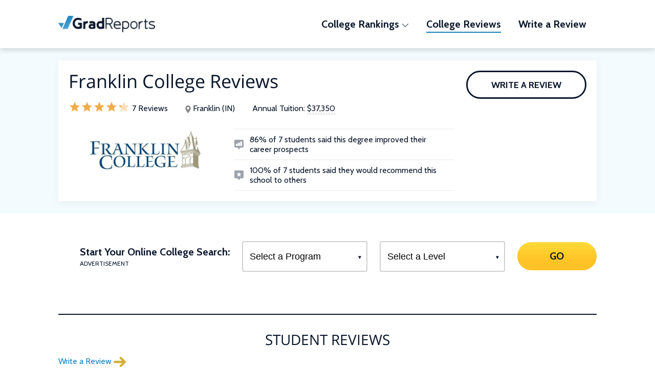

--- FILE ---
content_type: text/html; charset=utf-8
request_url: https://www.gradreports.com/colleges/franklin-college
body_size: 32671
content:
<!DOCTYPE html>
<html lang='en'>
<head>
<!-- Google Tag Manager -->
<script async>
!function(){if('PerformanceLongTaskTiming' in window){var g=window.__tti={e:[]};
g.o=new PerformanceObserver(function(l){g.e=g.e.concat(l.getEntries())});
g.o.observe({entryTypes:['longtask']})}}();
</script>
<script>
  window.prerenderReady = false; // for dynamic rendering (SSR) via prerender.io
  window.dataLayer = [];
</script>
<script async>
(function(w,d,s,l,i){w[l]=w[l]||[];w[l].push({'gtm.start':
new Date().getTime(),event:'gtm.js'});var f=d.getElementsByTagName(s)[0],
j=d.createElement(s),dl=l!='dataLayer'?'&l='+l:'';j.async=true;j.src=
'https://www.googletagmanager.com/gtm.js?id='+i+dl;f.parentNode.insertBefore(j,f);
})(window,document,'script','dataLayer','GTM-WXXMSW5');
</script>
<!-- End Google Tag Manager -->

<meta charset='utf-8'>
<meta content='width=device-width, initial-scale=1.0' name='viewport'>
<meta name="csrf-param" content="authenticity_token" />
<meta name="csrf-token" content="qyxmE0WO49q3CPieeAqPhYjr0LmZqdQDJQh-7roAJA7Pm1NYb7HnjW2B8THdFzDB7fvD6WneiLisc__I845r5w" />
<link rel='canonical' href='https://www.gradreports.com/colleges/franklin-college' />
<link as='script' href='//d92mrp7hetgfk.cloudfront.net/packs/gradreports-production/javascript/main.js' rel='preload'>
<title>Franklin College Reviews | GradReports</title><meta name="description" content="71% of 7 students said Franklin College boosted their career and 100% of students recommend it to others."><meta property="og:type" content="website"><meta property="og:url" content="https://www.gradreports.com/colleges/franklin-college"><meta property="og:description" content="71% of 7 students said Franklin College boosted their career and 100% of students recommend it to others."><meta property="og:image" content=""><link rel="shortcut icon" href="/favicon.ico" type="image/x-icon"><link rel="preconnect" href="https://fonts.gstatic.com" crossorigin="" /> <link rel="preload" href="https://fonts.gstatic.com/s/cabin/v17/u-4i0qWljRw-PfU81xCKCpdpbgZJl6XvqdnsF3-OAw.woff2" as="font" type="font/woff2" crossorigin="" /> <link rel="preload" href="https://fonts.gstatic.com/s/opensans/v18/mem8YaGs126MiZpBA-UFVZ0bf8pkAg.woff2" as="font" type="font/woff2" crossorigin="" /> <style data-name="typography/pre-fonts">@font-face{font-family:'Cabin';font-weight:400;font-style:normal;src:local(sans-serif),url("https://fonts.gstatic.com/s/cabin/v17/u-4i0qWljRw-PfU81xCKCpdpbgZJl6XvqdnsF3-OAw.woff2") format("woff2");font-display:optional}@font-face{font-family:'Cabin';font-weight:700;font-style:normal;src:local(sans-serif),url("https://fonts.gstatic.com/s/cabin/v17/u-4i0qWljRw-PfU81xCKCpdpbgZJl6XvqdnsF3-OAw.woff2") format("woff2");font-display:optional}@font-face{font-family:'Open Sans';font-weight:400;font-style:normal;src:local(sans-serif),url("https://fonts.gstatic.com/s/opensans/v18/mem8YaGs126MiZpBA-UFVZ0bf8pkAg.woff2") format("woff2");font-display:optional}@font-face{font-family:'Open Sans';font-weight:700;font-style:normal;src:local(sans-serif),url("https://fonts.gstatic.com/s/opensans/v18/mem8YaGs126MiZpBA-UFVZ0bf8pkAg.woff2") format("woff2");font-display:optional}
</style> <style data-name="typography/fonts">@font-face{font-family:'Cabin';font-style:normal;font-weight:400;font-stretch:100%;font-display:optional;src:url("https://fonts.gstatic.com/s/cabin/v18/u-4i0qWljRw-PfU81xCKCpdpbgZJl6XvptnsBXw.woff2") format("woff2");unicode-range:U+0102-0103, U+0110-0111, U+0128-0129, U+0168-0169, U+01A0-01A1, U+01AF-01B0, U+1EA0-1EF9, U+20AB}@font-face{font-family:'Cabin';font-style:normal;font-weight:400;font-stretch:100%;font-display:optional;src:url("https://fonts.gstatic.com/s/cabin/v18/u-4i0qWljRw-PfU81xCKCpdpbgZJl6Xvp9nsBXw.woff2") format("woff2");unicode-range:U+0100-024F, U+0259, U+1E00-1EFF, U+2020, U+20A0-20AB, U+20AD-20CF, U+2113, U+2C60-2C7F, U+A720-A7FF}@font-face{font-family:'Cabin';font-style:normal;font-weight:400;font-stretch:100%;font-display:optional;src:url("https://fonts.gstatic.com/s/cabin/v18/u-4i0qWljRw-PfU81xCKCpdpbgZJl6Xvqdns.woff2") format("woff2");unicode-range:U+0000-00FF, U+0131, U+0152-0153, U+02BB-02BC, U+02C6, U+02DA, U+02DC, U+2000-206F, U+2074, U+20AC, U+2122, U+2191, U+2193, U+2212, U+2215, U+FEFF, U+FFFD}@font-face{font-family:'Cabin';font-style:normal;font-weight:700;font-stretch:100%;font-display:optional;src:url("https://fonts.gstatic.com/s/cabin/v18/u-4i0qWljRw-PfU81xCKCpdpbgZJl6XvptnsBXw.woff2") format("woff2");unicode-range:U+0102-0103, U+0110-0111, U+0128-0129, U+0168-0169, U+01A0-01A1, U+01AF-01B0, U+1EA0-1EF9, U+20AB}@font-face{font-family:'Cabin';font-style:normal;font-weight:700;font-stretch:100%;font-display:optional;src:url("https://fonts.gstatic.com/s/cabin/v18/u-4i0qWljRw-PfU81xCKCpdpbgZJl6Xvp9nsBXw.woff2") format("woff2");unicode-range:U+0100-024F, U+0259, U+1E00-1EFF, U+2020, U+20A0-20AB, U+20AD-20CF, U+2113, U+2C60-2C7F, U+A720-A7FF}@font-face{font-family:'Cabin';font-style:normal;font-weight:700;font-stretch:100%;font-display:optional;src:url("https://fonts.gstatic.com/s/cabin/v18/u-4i0qWljRw-PfU81xCKCpdpbgZJl6Xvqdns.woff2") format("woff2");unicode-range:U+0000-00FF, U+0131, U+0152-0153, U+02BB-02BC, U+02C6, U+02DA, U+02DC, U+2000-206F, U+2074, U+20AC, U+2122, U+2191, U+2193, U+2212, U+2215, U+FEFF, U+FFFD}@font-face{font-family:'Cardo';font-style:normal;font-weight:400;font-display:optional;src:url("https://fonts.gstatic.com/s/cardo/v13/wlp_gwjKBV1pqhv03IEp2A.woff2") format("woff2");unicode-range:U+1F00-1FFF}@font-face{font-family:'Cardo';font-style:normal;font-weight:400;font-display:optional;src:url("https://fonts.gstatic.com/s/cardo/v13/wlp_gwjKBV1pqhv73IEp2A.woff2") format("woff2");unicode-range:U+0370-03FF}@font-face{font-family:'Cardo';font-style:normal;font-weight:400;font-display:optional;src:url("https://fonts.gstatic.com/s/cardo/v13/wlp_gwjKBV1pqhv23IEp2A.woff2") format("woff2");unicode-range:U+0100-024F, U+0259, U+1E00-1EFF, U+2020, U+20A0-20AB, U+20AD-20CF, U+2113, U+2C60-2C7F, U+A720-A7FF}@font-face{font-family:'Cardo';font-style:normal;font-weight:400;font-display:optional;src:url("https://fonts.gstatic.com/s/cardo/v13/wlp_gwjKBV1pqhv43IE.woff2") format("woff2");unicode-range:U+0000-00FF, U+0131, U+0152-0153, U+02BB-02BC, U+02C6, U+02DA, U+02DC, U+2000-206F, U+2074, U+20AC, U+2122, U+2191, U+2193, U+2212, U+2215, U+FEFF, U+FFFD}@font-face{font-family:'Open Sans';font-style:normal;font-weight:400;font-display:optional;src:url("https://fonts.gstatic.com/s/opensans/v18/mem8YaGs126MiZpBA-UFWJ0bbck.woff2") format("woff2");unicode-range:U+0460-052F, U+1C80-1C88, U+20B4, U+2DE0-2DFF, U+A640-A69F, U+FE2E-FE2F}@font-face{font-family:'Open Sans';font-style:normal;font-weight:400;font-display:optional;src:url("https://fonts.gstatic.com/s/opensans/v18/mem8YaGs126MiZpBA-UFUZ0bbck.woff2") format("woff2");unicode-range:U+0400-045F, U+0490-0491, U+04B0-04B1, U+2116}@font-face{font-family:'Open Sans';font-style:normal;font-weight:400;font-display:optional;src:url("https://fonts.gstatic.com/s/opensans/v18/mem8YaGs126MiZpBA-UFWZ0bbck.woff2") format("woff2");unicode-range:U+1F00-1FFF}@font-face{font-family:'Open Sans';font-style:normal;font-weight:400;font-display:optional;src:url("https://fonts.gstatic.com/s/opensans/v18/mem8YaGs126MiZpBA-UFVp0bbck.woff2") format("woff2");unicode-range:U+0370-03FF}@font-face{font-family:'Open Sans';font-style:normal;font-weight:400;font-display:optional;src:url("https://fonts.gstatic.com/s/opensans/v18/mem8YaGs126MiZpBA-UFWp0bbck.woff2") format("woff2");unicode-range:U+0102-0103, U+0110-0111, U+0128-0129, U+0168-0169, U+01A0-01A1, U+01AF-01B0, U+1EA0-1EF9, U+20AB}@font-face{font-family:'Open Sans';font-style:normal;font-weight:400;font-display:optional;src:url("https://fonts.gstatic.com/s/opensans/v18/mem8YaGs126MiZpBA-UFW50bbck.woff2") format("woff2");unicode-range:U+0100-024F, U+0259, U+1E00-1EFF, U+2020, U+20A0-20AB, U+20AD-20CF, U+2113, U+2C60-2C7F, U+A720-A7FF}@font-face{font-family:'Open Sans';font-style:normal;font-weight:400;font-display:optional;src:url("https://fonts.gstatic.com/s/opensans/v18/mem8YaGs126MiZpBA-UFVZ0b.woff2") format("woff2");unicode-range:U+0000-00FF, U+0131, U+0152-0153, U+02BB-02BC, U+02C6, U+02DA, U+02DC, U+2000-206F, U+2074, U+20AC, U+2122, U+2191, U+2193, U+2212, U+2215, U+FEFF, U+FFFD}@font-face{font-family:'Open Sans';font-style:normal;font-weight:700;font-display:optional;src:url("https://fonts.gstatic.com/s/opensans/v18/mem5YaGs126MiZpBA-UN7rgOX-hpOqc.woff2") format("woff2");unicode-range:U+0460-052F, U+1C80-1C88, U+20B4, U+2DE0-2DFF, U+A640-A69F, U+FE2E-FE2F}@font-face{font-family:'Open Sans';font-style:normal;font-weight:700;font-display:optional;src:url("https://fonts.gstatic.com/s/opensans/v18/mem5YaGs126MiZpBA-UN7rgOVuhpOqc.woff2") format("woff2");unicode-range:U+0400-045F, U+0490-0491, U+04B0-04B1, U+2116}@font-face{font-family:'Open Sans';font-style:normal;font-weight:700;font-display:optional;src:url("https://fonts.gstatic.com/s/opensans/v18/mem5YaGs126MiZpBA-UN7rgOXuhpOqc.woff2") format("woff2");unicode-range:U+1F00-1FFF}@font-face{font-family:'Open Sans';font-style:normal;font-weight:700;font-display:optional;src:url("https://fonts.gstatic.com/s/opensans/v18/mem5YaGs126MiZpBA-UN7rgOUehpOqc.woff2") format("woff2");unicode-range:U+0370-03FF}@font-face{font-family:'Open Sans';font-style:normal;font-weight:700;font-display:optional;src:url("https://fonts.gstatic.com/s/opensans/v18/mem5YaGs126MiZpBA-UN7rgOXehpOqc.woff2") format("woff2");unicode-range:U+0102-0103, U+0110-0111, U+0128-0129, U+0168-0169, U+01A0-01A1, U+01AF-01B0, U+1EA0-1EF9, U+20AB}@font-face{font-family:'Open Sans';font-style:normal;font-weight:700;font-display:optional;src:url("https://fonts.gstatic.com/s/opensans/v18/mem5YaGs126MiZpBA-UN7rgOXOhpOqc.woff2") format("woff2");unicode-range:U+0100-024F, U+0259, U+1E00-1EFF, U+2020, U+20A0-20AB, U+20AD-20CF, U+2113, U+2C60-2C7F, U+A720-A7FF}@font-face{font-family:'Open Sans';font-style:normal;font-weight:700;font-display:optional;src:url("https://fonts.gstatic.com/s/opensans/v18/mem5YaGs126MiZpBA-UN7rgOUuhp.woff2") format("woff2");unicode-range:U+0000-00FF, U+0131, U+0152-0153, U+02BB-02BC, U+02C6, U+02DA, U+02DC, U+2000-206F, U+2074, U+20AC, U+2122, U+2191, U+2193, U+2212, U+2215, U+FEFF, U+FFFD}@font-face{font-family:'Cabin';font-style:normal;font-weight:400;font-stretch:100%;font-display:optional;src:url("https://fonts.gstatic.com/s/cabin/v18/u-4i0qWljRw-PfU81xCKCpdpbgZJl6XvptnsBXw.woff2") format("woff2");unicode-range:U+0102-0103, U+0110-0111, U+0128-0129, U+0168-0169, U+01A0-01A1, U+01AF-01B0, U+1EA0-1EF9, U+20AB}@font-face{font-family:'Cabin';font-style:normal;font-weight:400;font-stretch:100%;font-display:optional;src:url("https://fonts.gstatic.com/s/cabin/v18/u-4i0qWljRw-PfU81xCKCpdpbgZJl6Xvp9nsBXw.woff2") format("woff2");unicode-range:U+0100-024F, U+0259, U+1E00-1EFF, U+2020, U+20A0-20AB, U+20AD-20CF, U+2113, U+2C60-2C7F, U+A720-A7FF}@font-face{font-family:'Cabin';font-style:normal;font-weight:400;font-stretch:100%;font-display:optional;src:url("https://fonts.gstatic.com/s/cabin/v18/u-4i0qWljRw-PfU81xCKCpdpbgZJl6Xvqdns.woff2") format("woff2");unicode-range:U+0000-00FF, U+0131, U+0152-0153, U+02BB-02BC, U+02C6, U+02DA, U+02DC, U+2000-206F, U+2074, U+20AC, U+2122, U+2191, U+2193, U+2212, U+2215, U+FEFF, U+FFFD}@font-face{font-family:'Cabin';font-style:normal;font-weight:700;font-stretch:100%;font-display:optional;src:url("https://fonts.gstatic.com/s/cabin/v18/u-4i0qWljRw-PfU81xCKCpdpbgZJl6XvptnsBXw.woff2") format("woff2");unicode-range:U+0102-0103, U+0110-0111, U+0128-0129, U+0168-0169, U+01A0-01A1, U+01AF-01B0, U+1EA0-1EF9, U+20AB}@font-face{font-family:'Cabin';font-style:normal;font-weight:700;font-stretch:100%;font-display:optional;src:url("https://fonts.gstatic.com/s/cabin/v18/u-4i0qWljRw-PfU81xCKCpdpbgZJl6Xvp9nsBXw.woff2") format("woff2");unicode-range:U+0100-024F, U+0259, U+1E00-1EFF, U+2020, U+20A0-20AB, U+20AD-20CF, U+2113, U+2C60-2C7F, U+A720-A7FF}@font-face{font-family:'Cabin';font-style:normal;font-weight:700;font-stretch:100%;font-display:optional;src:url("https://fonts.gstatic.com/s/cabin/v18/u-4i0qWljRw-PfU81xCKCpdpbgZJl6Xvqdns.woff2") format("woff2");unicode-range:U+0000-00FF, U+0131, U+0152-0153, U+02BB-02BC, U+02C6, U+02DA, U+02DC, U+2000-206F, U+2074, U+20AC, U+2122, U+2191, U+2193, U+2212, U+2215, U+FEFF, U+FFFD}@font-face{font-family:'Cardo';font-style:normal;font-weight:400;font-display:optional;src:url("https://fonts.gstatic.com/s/cardo/v13/wlp_gwjKBV1pqhv03IEp2A.woff2") format("woff2");unicode-range:U+1F00-1FFF}@font-face{font-family:'Cardo';font-style:normal;font-weight:400;font-display:optional;src:url("https://fonts.gstatic.com/s/cardo/v13/wlp_gwjKBV1pqhv73IEp2A.woff2") format("woff2");unicode-range:U+0370-03FF}@font-face{font-family:'Cardo';font-style:normal;font-weight:400;font-display:optional;src:url("https://fonts.gstatic.com/s/cardo/v13/wlp_gwjKBV1pqhv23IEp2A.woff2") format("woff2");unicode-range:U+0100-024F, U+0259, U+1E00-1EFF, U+2020, U+20A0-20AB, U+20AD-20CF, U+2113, U+2C60-2C7F, U+A720-A7FF}@font-face{font-family:'Cardo';font-style:normal;font-weight:400;font-display:optional;src:url("https://fonts.gstatic.com/s/cardo/v13/wlp_gwjKBV1pqhv43IE.woff2") format("woff2");unicode-range:U+0000-00FF, U+0131, U+0152-0153, U+02BB-02BC, U+02C6, U+02DA, U+02DC, U+2000-206F, U+2074, U+20AC, U+2122, U+2191, U+2193, U+2212, U+2215, U+FEFF, U+FFFD}@font-face{font-family:'Open Sans';font-style:normal;font-weight:400;font-display:optional;src:url("https://fonts.gstatic.com/s/opensans/v18/mem8YaGs126MiZpBA-UFWJ0bbck.woff2") format("woff2");unicode-range:U+0460-052F, U+1C80-1C88, U+20B4, U+2DE0-2DFF, U+A640-A69F, U+FE2E-FE2F}@font-face{font-family:'Open Sans';font-style:normal;font-weight:400;font-display:optional;src:url("https://fonts.gstatic.com/s/opensans/v18/mem8YaGs126MiZpBA-UFUZ0bbck.woff2") format("woff2");unicode-range:U+0400-045F, U+0490-0491, U+04B0-04B1, U+2116}@font-face{font-family:'Open Sans';font-style:normal;font-weight:400;font-display:optional;src:url("https://fonts.gstatic.com/s/opensans/v18/mem8YaGs126MiZpBA-UFWZ0bbck.woff2") format("woff2");unicode-range:U+1F00-1FFF}@font-face{font-family:'Open Sans';font-style:normal;font-weight:400;font-display:optional;src:url("https://fonts.gstatic.com/s/opensans/v18/mem8YaGs126MiZpBA-UFVp0bbck.woff2") format("woff2");unicode-range:U+0370-03FF}@font-face{font-family:'Open Sans';font-style:normal;font-weight:400;font-display:optional;src:url("https://fonts.gstatic.com/s/opensans/v18/mem8YaGs126MiZpBA-UFWp0bbck.woff2") format("woff2");unicode-range:U+0102-0103, U+0110-0111, U+0128-0129, U+0168-0169, U+01A0-01A1, U+01AF-01B0, U+1EA0-1EF9, U+20AB}@font-face{font-family:'Open Sans';font-style:normal;font-weight:400;font-display:optional;src:url("https://fonts.gstatic.com/s/opensans/v18/mem8YaGs126MiZpBA-UFW50bbck.woff2") format("woff2");unicode-range:U+0100-024F, U+0259, U+1E00-1EFF, U+2020, U+20A0-20AB, U+20AD-20CF, U+2113, U+2C60-2C7F, U+A720-A7FF}@font-face{font-family:'Open Sans';font-style:normal;font-weight:400;font-display:optional;src:url("https://fonts.gstatic.com/s/opensans/v18/mem8YaGs126MiZpBA-UFVZ0b.woff2") format("woff2");unicode-range:U+0000-00FF, U+0131, U+0152-0153, U+02BB-02BC, U+02C6, U+02DA, U+02DC, U+2000-206F, U+2074, U+20AC, U+2122, U+2191, U+2193, U+2212, U+2215, U+FEFF, U+FFFD}@font-face{font-family:'Open Sans';font-style:normal;font-weight:700;font-display:optional;src:url("https://fonts.gstatic.com/s/opensans/v18/mem5YaGs126MiZpBA-UN7rgOX-hpOqc.woff2") format("woff2");unicode-range:U+0460-052F, U+1C80-1C88, U+20B4, U+2DE0-2DFF, U+A640-A69F, U+FE2E-FE2F}@font-face{font-family:'Open Sans';font-style:normal;font-weight:700;font-display:optional;src:url("https://fonts.gstatic.com/s/opensans/v18/mem5YaGs126MiZpBA-UN7rgOVuhpOqc.woff2") format("woff2");unicode-range:U+0400-045F, U+0490-0491, U+04B0-04B1, U+2116}@font-face{font-family:'Open Sans';font-style:normal;font-weight:700;font-display:optional;src:url("https://fonts.gstatic.com/s/opensans/v18/mem5YaGs126MiZpBA-UN7rgOXuhpOqc.woff2") format("woff2");unicode-range:U+1F00-1FFF}@font-face{font-family:'Open Sans';font-style:normal;font-weight:700;font-display:optional;src:url("https://fonts.gstatic.com/s/opensans/v18/mem5YaGs126MiZpBA-UN7rgOUehpOqc.woff2") format("woff2");unicode-range:U+0370-03FF}@font-face{font-family:'Open Sans';font-style:normal;font-weight:700;font-display:optional;src:url("https://fonts.gstatic.com/s/opensans/v18/mem5YaGs126MiZpBA-UN7rgOXehpOqc.woff2") format("woff2");unicode-range:U+0102-0103, U+0110-0111, U+0128-0129, U+0168-0169, U+01A0-01A1, U+01AF-01B0, U+1EA0-1EF9, U+20AB}@font-face{font-family:'Open Sans';font-style:normal;font-weight:700;font-display:optional;src:url("https://fonts.gstatic.com/s/opensans/v18/mem5YaGs126MiZpBA-UN7rgOXOhpOqc.woff2") format("woff2");unicode-range:U+0100-024F, U+0259, U+1E00-1EFF, U+2020, U+20A0-20AB, U+20AD-20CF, U+2113, U+2C60-2C7F, U+A720-A7FF}@font-face{font-family:'Open Sans';font-style:normal;font-weight:700;font-display:optional;src:url("https://fonts.gstatic.com/s/opensans/v18/mem5YaGs126MiZpBA-UN7rgOUuhp.woff2") format("woff2");unicode-range:U+0000-00FF, U+0131, U+0152-0153, U+02BB-02BC, U+02C6, U+02DA, U+02DC, U+2000-206F, U+2074, U+20AC, U+2122, U+2191, U+2193, U+2212, U+2215, U+FEFF, U+FFFD}@font-face{font-family:'Cardo';font-style:normal;font-weight:400;font-display:optional;src:url("https://fonts.gstatic.com/s/cardo/v13/wlp_gwjKBV1pqhv03IEp2A.woff2") format("woff2");unicode-range:U+1F00-1FFF}@font-face{font-family:'Cardo';font-style:normal;font-weight:400;font-display:optional;src:url("https://fonts.gstatic.com/s/cardo/v13/wlp_gwjKBV1pqhv73IEp2A.woff2") format("woff2");unicode-range:U+0370-03FF}@font-face{font-family:'Cardo';font-style:normal;font-weight:400;font-display:optional;src:url("https://fonts.gstatic.com/s/cardo/v13/wlp_gwjKBV1pqhv23IEp2A.woff2") format("woff2");unicode-range:U+0100-024F, U+0259, U+1E00-1EFF, U+2020, U+20A0-20AB, U+20AD-20CF, U+2113, U+2C60-2C7F, U+A720-A7FF}@font-face{font-family:'Cardo';font-style:normal;font-weight:400;font-display:optional;src:url("https://fonts.gstatic.com/s/cardo/v13/wlp_gwjKBV1pqhv43IE.woff2") format("woff2");unicode-range:U+0000-00FF, U+0131, U+0152-0153, U+02BB-02BC, U+02C6, U+02DA, U+02DC, U+2000-206F, U+2074, U+20AC, U+2122, U+2191, U+2193, U+2212, U+2215, U+FEFF, U+FFFD}@font-face{font-family:'Open Sans';font-style:normal;font-weight:400;font-display:optional;src:url("https://fonts.gstatic.com/s/opensans/v18/mem8YaGs126MiZpBA-UFWJ0bbck.woff2") format("woff2");unicode-range:U+0460-052F, U+1C80-1C88, U+20B4, U+2DE0-2DFF, U+A640-A69F, U+FE2E-FE2F}@font-face{font-family:'Open Sans';font-style:normal;font-weight:400;font-display:optional;src:url("https://fonts.gstatic.com/s/opensans/v18/mem8YaGs126MiZpBA-UFUZ0bbck.woff2") format("woff2");unicode-range:U+0400-045F, U+0490-0491, U+04B0-04B1, U+2116}@font-face{font-family:'Open Sans';font-style:normal;font-weight:400;font-display:optional;src:url("https://fonts.gstatic.com/s/opensans/v18/mem8YaGs126MiZpBA-UFWZ0bbck.woff2") format("woff2");unicode-range:U+1F00-1FFF}@font-face{font-family:'Open Sans';font-style:normal;font-weight:400;font-display:optional;src:url("https://fonts.gstatic.com/s/opensans/v18/mem8YaGs126MiZpBA-UFVp0bbck.woff2") format("woff2");unicode-range:U+0370-03FF}@font-face{font-family:'Open Sans';font-style:normal;font-weight:400;font-display:optional;src:url("https://fonts.gstatic.com/s/opensans/v18/mem8YaGs126MiZpBA-UFWp0bbck.woff2") format("woff2");unicode-range:U+0102-0103, U+0110-0111, U+0128-0129, U+0168-0169, U+01A0-01A1, U+01AF-01B0, U+1EA0-1EF9, U+20AB}@font-face{font-family:'Open Sans';font-style:normal;font-weight:400;font-display:optional;src:url("https://fonts.gstatic.com/s/opensans/v18/mem8YaGs126MiZpBA-UFW50bbck.woff2") format("woff2");unicode-range:U+0100-024F, U+0259, U+1E00-1EFF, U+2020, U+20A0-20AB, U+20AD-20CF, U+2113, U+2C60-2C7F, U+A720-A7FF}@font-face{font-family:'Open Sans';font-style:normal;font-weight:400;font-display:optional;src:url("https://fonts.gstatic.com/s/opensans/v18/mem8YaGs126MiZpBA-UFVZ0b.woff2") format("woff2");unicode-range:U+0000-00FF, U+0131, U+0152-0153, U+02BB-02BC, U+02C6, U+02DA, U+02DC, U+2000-206F, U+2074, U+20AC, U+2122, U+2191, U+2193, U+2212, U+2215, U+FEFF, U+FFFD}@font-face{font-family:'Open Sans';font-style:normal;font-weight:700;font-display:optional;src:url("https://fonts.gstatic.com/s/opensans/v18/mem5YaGs126MiZpBA-UN7rgOX-hpOqc.woff2") format("woff2");unicode-range:U+0460-052F, U+1C80-1C88, U+20B4, U+2DE0-2DFF, U+A640-A69F, U+FE2E-FE2F}@font-face{font-family:'Open Sans';font-style:normal;font-weight:700;font-display:optional;src:url("https://fonts.gstatic.com/s/opensans/v18/mem5YaGs126MiZpBA-UN7rgOVuhpOqc.woff2") format("woff2");unicode-range:U+0400-045F, U+0490-0491, U+04B0-04B1, U+2116}@font-face{font-family:'Open Sans';font-style:normal;font-weight:700;font-display:optional;src:url("https://fonts.gstatic.com/s/opensans/v18/mem5YaGs126MiZpBA-UN7rgOXuhpOqc.woff2") format("woff2");unicode-range:U+1F00-1FFF}@font-face{font-family:'Open Sans';font-style:normal;font-weight:700;font-display:optional;src:url("https://fonts.gstatic.com/s/opensans/v18/mem5YaGs126MiZpBA-UN7rgOUehpOqc.woff2") format("woff2");unicode-range:U+0370-03FF}@font-face{font-family:'Open Sans';font-style:normal;font-weight:700;font-display:optional;src:url("https://fonts.gstatic.com/s/opensans/v18/mem5YaGs126MiZpBA-UN7rgOXehpOqc.woff2") format("woff2");unicode-range:U+0102-0103, U+0110-0111, U+0128-0129, U+0168-0169, U+01A0-01A1, U+01AF-01B0, U+1EA0-1EF9, U+20AB}@font-face{font-family:'Open Sans';font-style:normal;font-weight:700;font-display:optional;src:url("https://fonts.gstatic.com/s/opensans/v18/mem5YaGs126MiZpBA-UN7rgOXOhpOqc.woff2") format("woff2");unicode-range:U+0100-024F, U+0259, U+1E00-1EFF, U+2020, U+20A0-20AB, U+20AD-20CF, U+2113, U+2C60-2C7F, U+A720-A7FF}@font-face{font-family:'Open Sans';font-style:normal;font-weight:700;font-display:optional;src:url("https://fonts.gstatic.com/s/opensans/v18/mem5YaGs126MiZpBA-UN7rgOUuhp.woff2") format("woff2");unicode-range:U+0000-00FF, U+0131, U+0152-0153, U+02BB-02BC, U+02C6, U+02DA, U+02DC, U+2000-206F, U+2074, U+20AC, U+2122, U+2191, U+2193, U+2212, U+2215, U+FEFF, U+FFFD}@font-face{font-family:'Cardo';font-style:normal;font-weight:400;font-display:optional;src:url("https://fonts.gstatic.com/s/cardo/v13/wlp_gwjKBV1pqhv03IEp2A.woff2") format("woff2");unicode-range:U+1F00-1FFF}@font-face{font-family:'Cardo';font-style:normal;font-weight:400;font-display:optional;src:url("https://fonts.gstatic.com/s/cardo/v13/wlp_gwjKBV1pqhv73IEp2A.woff2") format("woff2");unicode-range:U+0370-03FF}@font-face{font-family:'Cardo';font-style:normal;font-weight:400;font-display:optional;src:url("https://fonts.gstatic.com/s/cardo/v13/wlp_gwjKBV1pqhv23IEp2A.woff2") format("woff2");unicode-range:U+0100-024F, U+0259, U+1E00-1EFF, U+2020, U+20A0-20AB, U+20AD-20CF, U+2113, U+2C60-2C7F, U+A720-A7FF}@font-face{font-family:'Cardo';font-style:normal;font-weight:400;font-display:optional;src:url("https://fonts.gstatic.com/s/cardo/v13/wlp_gwjKBV1pqhv43IE.woff2") format("woff2");unicode-range:U+0000-00FF, U+0131, U+0152-0153, U+02BB-02BC, U+02C6, U+02DA, U+02DC, U+2000-206F, U+2074, U+20AC, U+2122, U+2191, U+2193, U+2212, U+2215, U+FEFF, U+FFFD}@font-face{font-family:'Open Sans';font-style:normal;font-weight:400;font-display:optional;src:url("https://fonts.gstatic.com/s/opensans/v18/mem8YaGs126MiZpBA-UFWJ0bbck.woff2") format("woff2");unicode-range:U+0460-052F, U+1C80-1C88, U+20B4, U+2DE0-2DFF, U+A640-A69F, U+FE2E-FE2F}@font-face{font-family:'Open Sans';font-style:normal;font-weight:400;font-display:optional;src:url("https://fonts.gstatic.com/s/opensans/v18/mem8YaGs126MiZpBA-UFUZ0bbck.woff2") format("woff2");unicode-range:U+0400-045F, U+0490-0491, U+04B0-04B1, U+2116}@font-face{font-family:'Open Sans';font-style:normal;font-weight:400;font-display:optional;src:url("https://fonts.gstatic.com/s/opensans/v18/mem8YaGs126MiZpBA-UFWZ0bbck.woff2") format("woff2");unicode-range:U+1F00-1FFF}@font-face{font-family:'Open Sans';font-style:normal;font-weight:400;font-display:optional;src:url("https://fonts.gstatic.com/s/opensans/v18/mem8YaGs126MiZpBA-UFVp0bbck.woff2") format("woff2");unicode-range:U+0370-03FF}@font-face{font-family:'Open Sans';font-style:normal;font-weight:400;font-display:optional;src:url("https://fonts.gstatic.com/s/opensans/v18/mem8YaGs126MiZpBA-UFWp0bbck.woff2") format("woff2");unicode-range:U+0102-0103, U+0110-0111, U+0128-0129, U+0168-0169, U+01A0-01A1, U+01AF-01B0, U+1EA0-1EF9, U+20AB}@font-face{font-family:'Open Sans';font-style:normal;font-weight:400;font-display:optional;src:url("https://fonts.gstatic.com/s/opensans/v18/mem8YaGs126MiZpBA-UFW50bbck.woff2") format("woff2");unicode-range:U+0100-024F, U+0259, U+1E00-1EFF, U+2020, U+20A0-20AB, U+20AD-20CF, U+2113, U+2C60-2C7F, U+A720-A7FF}@font-face{font-family:'Open Sans';font-style:normal;font-weight:400;font-display:optional;src:url("https://fonts.gstatic.com/s/opensans/v18/mem8YaGs126MiZpBA-UFVZ0b.woff2") format("woff2");unicode-range:U+0000-00FF, U+0131, U+0152-0153, U+02BB-02BC, U+02C6, U+02DA, U+02DC, U+2000-206F, U+2074, U+20AC, U+2122, U+2191, U+2193, U+2212, U+2215, U+FEFF, U+FFFD}@font-face{font-family:'Open Sans';font-style:normal;font-weight:700;font-display:optional;src:url("https://fonts.gstatic.com/s/opensans/v18/mem5YaGs126MiZpBA-UN7rgOX-hpOqc.woff2") format("woff2");unicode-range:U+0460-052F, U+1C80-1C88, U+20B4, U+2DE0-2DFF, U+A640-A69F, U+FE2E-FE2F}@font-face{font-family:'Open Sans';font-style:normal;font-weight:700;font-display:optional;src:url("https://fonts.gstatic.com/s/opensans/v18/mem5YaGs126MiZpBA-UN7rgOVuhpOqc.woff2") format("woff2");unicode-range:U+0400-045F, U+0490-0491, U+04B0-04B1, U+2116}@font-face{font-family:'Open Sans';font-style:normal;font-weight:700;font-display:optional;src:url("https://fonts.gstatic.com/s/opensans/v18/mem5YaGs126MiZpBA-UN7rgOXuhpOqc.woff2") format("woff2");unicode-range:U+1F00-1FFF}@font-face{font-family:'Open Sans';font-style:normal;font-weight:700;font-display:optional;src:url("https://fonts.gstatic.com/s/opensans/v18/mem5YaGs126MiZpBA-UN7rgOUehpOqc.woff2") format("woff2");unicode-range:U+0370-03FF}@font-face{font-family:'Open Sans';font-style:normal;font-weight:700;font-display:optional;src:url("https://fonts.gstatic.com/s/opensans/v18/mem5YaGs126MiZpBA-UN7rgOXehpOqc.woff2") format("woff2");unicode-range:U+0102-0103, U+0110-0111, U+0128-0129, U+0168-0169, U+01A0-01A1, U+01AF-01B0, U+1EA0-1EF9, U+20AB}@font-face{font-family:'Open Sans';font-style:normal;font-weight:700;font-display:optional;src:url("https://fonts.gstatic.com/s/opensans/v18/mem5YaGs126MiZpBA-UN7rgOXOhpOqc.woff2") format("woff2");unicode-range:U+0100-024F, U+0259, U+1E00-1EFF, U+2020, U+20A0-20AB, U+20AD-20CF, U+2113, U+2C60-2C7F, U+A720-A7FF}@font-face{font-family:'Open Sans';font-style:normal;font-weight:700;font-display:optional;src:url("https://fonts.gstatic.com/s/opensans/v18/mem5YaGs126MiZpBA-UN7rgOUuhp.woff2") format("woff2");unicode-range:U+0000-00FF, U+0131, U+0152-0153, U+02BB-02BC, U+02C6, U+02DA, U+02DC, U+2000-206F, U+2074, U+20AC, U+2122, U+2191, U+2193, U+2212, U+2215, U+FEFF, U+FFFD}
</style> <style data-name="typography">/* hovers */
/* tables and div backgrounds */
/* landing form override */
input[type=file]::-webkit-file-upload-button {
  color: initial;
}
input:is([type=button], [type=submit], [type=reset]),
input[type=file]::file-selector-button,
button,
select {
  color: initial;
}

body {
  font-family: "Cabin", sans-serif;
  font-weight: normal;
  color: #0A162B;
}

p {
  font-size: 1rem;
  line-height: 1.6;
  margin: 0 0 1.25rem;
}

p.no-bottom-margin {
  margin-bottom: 0;
}

a {
  color: #1381BE;
  text-decoration: none;
}

a:visited, a:active {
  color: #34629C;
  text-decoration: none;
}

a:hover {
  text-decoration: underline;
}

a.link-secondary {
  color: #065E84;
}

a.no-link-style {
  color: #0A162B;
  text-decoration: none;
}

a.no-link-style:visited, a.no-link-style:hover, a.no-link-style:active {
  color: #0A162B;
  text-decoration: none;
}

h1,
h2,
h3,
h4,
h5 {
  color: #0A162B;
  margin-top: 0;
  margin-bottom: 0.5em;
}

h1 {
  font-size: 30px;
  font-weight: bold;
  font-family: "Open Sans", sans-serif;
  line-height: 36px;
}

@media (min-width: 600px) {
  h1 {
    font-size: 36px;
    line-height: 41px;
  }
}
h2 {
  font-size: 26px;
  font-weight: bold;
  text-transform: uppercase;
  line-height: 32px;
  font-family: "Open Sans", sans-serif;
}

@media (min-width: 600px) {
  h2 {
    font-size: 28px;
  }
}
h3 {
  font-size: 20px;
  font-weight: bold;
  text-transform: uppercase;
  line-height: 24px;
}

@media (min-width: 600px) {
  h3 {
    font-size: 24px;
    line-height: 28px;
  }
}
h4 {
  font-size: 18px;
  font-weight: bold;
  font-family: "Cabin", sans-serif;
  line-height: 28px;
}

@media (min-width: 600px) {
  h4 {
    font-size: 20px;
    line-height: 30px;
  }
}
</style> <style data-name="buttons">/* hovers */
/* tables and div backgrounds */
/* landing form override */
.mdc-button.btn,
.mdc-button:not(:disabled).btn,
.btn {
  border-radius: 35px;
  padding: 0.8125rem 1.625rem;
  margin: 0;
  font-size: 18px;
  font-weight: bold;
  height: 55px;
  letter-spacing: 0;
  text-transform: uppercase;
  line-height: 24px;
  width: 100%;
  font-family: "Cabin", sans-serif;
  cursor: pointer;
}

@media (min-width: 600px) {
  .mdc-button.btn,
.mdc-button:not(:disabled).btn,
.btn {
    width: unset;
    font-size: 20px;
  }
}
.mdc-button.btn::before, .mdc-button.btn::after,
.mdc-button:not(:disabled).btn::before,
.mdc-button:not(:disabled).btn::after,
.btn::before,
.btn::after {
  transition: none;
  background: none;
}

.mdc-button.btn:visited, .mdc-button.btn:hover, .mdc-button.btn:active, .mdc-button.btn:focus,
.mdc-button:not(:disabled).btn:visited,
.mdc-button:not(:disabled).btn:hover,
.mdc-button:not(:disabled).btn:active,
.mdc-button:not(:disabled).btn:focus,
.btn:visited,
.btn:hover,
.btn:active,
.btn:focus {
  text-decoration: none;
}

.mdc-button.btn--primary,
.mdc-button:not(:disabled).btn--primary,
.btn--primary {
  background: linear-gradient(rgba(255, 255, 255, 0.4) 0%, rgba(255, 255, 255, 0) 63.54%), #FFC327;
  color: #0A162B;
  background-blend-mode: overlay;
}

.mdc-button.btn--primary:hover,
.mdc-button:not(:disabled).btn--primary:hover,
.btn--primary:hover {
  background: #FFDB37;
}

.mdc-button.btn--primary:active, .mdc-button.btn--primary:focus,
.mdc-button:not(:disabled).btn--primary:active,
.mdc-button:not(:disabled).btn--primary:focus,
.btn--primary:active,
.btn--primary:focus {
  background: #FFC327;
}

.mdc-button.btn--secondary,
.mdc-button:not(:disabled).btn--secondary,
.btn--secondary {
  background-color: #FFF;
  color: #0A162B;
  border: 3px solid #0A162B;
}

.mdc-button.btn--secondary:active, .mdc-button.btn--secondary:focus,
.mdc-button:not(:disabled).btn--secondary:active,
.mdc-button:not(:disabled).btn--secondary:focus,
.btn--secondary:active,
.btn--secondary:focus {
  background-color: #0A162B;
  color: #FFF;
}

.mdc-button.btn--secondary:hover,
.mdc-button:not(:disabled).btn--secondary:hover,
.btn--secondary:hover {
  background-color: rgba(10, 22, 43, 0.1);
  color: #0A162B;
}

.mdc-button.btn--small-text,
.mdc-button:not(:disabled).btn--small-text,
.btn--small-text {
  font-size: 16px;
}

.mdc-button.btn--no-transform,
.mdc-button:not(:disabled).btn--no-transform,
.btn--no-transform {
  text-transform: none;
}

.mdc-button.btn--full-width,
.mdc-button:not(:disabled).btn--full-width,
.btn--full-width {
  width: 100%;
}

.mdc-button.btn--bottom-space-1,
.mdc-button:not(:disabled).btn--bottom-space-1,
.btn--bottom-space-1 {
  margin-bottom: 8px;
}

.mdc-button.btn--bottom-space-2,
.mdc-button:not(:disabled).btn--bottom-space-2,
.btn--bottom-space-2 {
  margin-bottom: 16px;
}

.mdc-button.btn--bottom-space-3,
.mdc-button:not(:disabled).btn--bottom-space-3,
.btn--bottom-space-3 {
  margin-bottom: 24px;
}

.mdc-button.btn--bottom-space-4,
.mdc-button:not(:disabled).btn--bottom-space-4,
.btn--bottom-space-4 {
  margin-bottom: 32px;
}

.mdc-button.btn--bottom-space-5,
.mdc-button:not(:disabled).btn--bottom-space-5,
.btn--bottom-space-5 {
  margin-bottom: 40px;
}

.mdc-button.btn--bottom-space-6,
.mdc-button:not(:disabled).btn--bottom-space-6,
.btn--bottom-space-6 {
  margin-bottom: 48px;
}

.mdc-button.btn--bottom-space-7,
.mdc-button:not(:disabled).btn--bottom-space-7,
.btn--bottom-space-7 {
  margin-bottom: 56px;
}

.mdc-button.btn--bottom-space-8,
.mdc-button:not(:disabled).btn--bottom-space-8,
.btn--bottom-space-8 {
  margin-bottom: 64px;
}

@media (min-width: 600px) {
  .mdc-button.btn--right-space-4,
.mdc-button:not(:disabled).btn--right-space-4,
.btn--right-space-4 {
    margin-right: 16px;
  }

  .mdc-button.btn--right-space-5,
.mdc-button:not(:disabled).btn--right-space-5,
.btn--right-space-5 {
    margin-right: 20px;
  }

  .mdc-button.btn--right-space-6,
.mdc-button:not(:disabled).btn--right-space-6,
.btn--right-space-6 {
    margin-right: 24px;
  }

  .mdc-button.btn--right-space-7,
.mdc-button:not(:disabled).btn--right-space-7,
.btn--right-space-7 {
    margin-right: 28px;
  }

  .mdc-button.btn--right-space-8,
.mdc-button:not(:disabled).btn--right-space-8,
.btn--right-space-8 {
    margin-right: 32px;
  }

  .mdc-button.btn--right-space-9,
.mdc-button:not(:disabled).btn--right-space-9,
.btn--right-space-9 {
    margin-right: 36px;
  }

  .mdc-button.btn--right-space-10,
.mdc-button:not(:disabled).btn--right-space-10,
.btn--right-space-10 {
    margin-right: 40px;
  }

  .mdc-button.btn--right-space-11,
.mdc-button:not(:disabled).btn--right-space-11,
.btn--right-space-11 {
    margin-right: 44px;
  }

  .mdc-button.btn--right-space-12,
.mdc-button:not(:disabled).btn--right-space-12,
.btn--right-space-12 {
    margin-right: 48px;
  }

  .mdc-button.btn--right-space-13,
.mdc-button:not(:disabled).btn--right-space-13,
.btn--right-space-13 {
    margin-right: 52px;
  }

  .mdc-button.btn--right-space-14,
.mdc-button:not(:disabled).btn--right-space-14,
.btn--right-space-14 {
    margin-right: 56px;
  }

  .mdc-button.btn--right-space-15,
.mdc-button:not(:disabled).btn--right-space-15,
.btn--right-space-15 {
    margin-right: 60px;
  }

  .mdc-button.btn--right-space-16,
.mdc-button:not(:disabled).btn--right-space-16,
.btn--right-space-16 {
    margin-right: 64px;
  }
}
@media (max-width: 599px) {
  .mdc-button.btn--small-text-mobile,
.mdc-button:not(:disabled).btn--small-text-mobile,
.btn--small-text-mobile {
    font-size: 18px;
  }
}
.btn.mdc-button:not(.mdc-ripple-upgraded):focus::before,
.btn.mdc-button.mdc-ripple-upgraded--background-focused::before {
  opacity: 0;
}
</style> <style data-name="forms">.mdc-touch-target-wrapper{display:inline}.mdc-elevation-overlay{position:absolute;border-radius:inherit;pointer-events:none;opacity:0;opacity:var(--mdc-elevation-overlay-opacity, 0);transition:opacity 280ms cubic-bezier(0.4, 0, 0.2, 1);background-color:#fff;background-color:var(--mdc-elevation-overlay-color, #fff)}.mdc-button{-moz-osx-font-smoothing:grayscale;-webkit-font-smoothing:antialiased;font-family:Roboto, sans-serif;font-family:var(--mdc-typography-button-font-family, var(--mdc-typography-font-family, Roboto, sans-serif));font-size:0.875rem;font-size:var(--mdc-typography-button-font-size, 0.875rem);line-height:2.25rem;line-height:var(--mdc-typography-button-line-height, 2.25rem);font-weight:500;font-weight:var(--mdc-typography-button-font-weight, 500);letter-spacing:0.0892857143em;letter-spacing:var(--mdc-typography-button-letter-spacing, 0.0892857143em);text-decoration:none;-webkit-text-decoration:var(--mdc-typography-button-text-decoration, none);text-decoration:var(--mdc-typography-button-text-decoration, none);text-transform:uppercase;text-transform:var(--mdc-typography-button-text-transform, uppercase);position:relative;display:inline-flex;align-items:center;justify-content:center;box-sizing:border-box;min-width:64px;border:none;outline:none;line-height:inherit;-webkit-user-select:none;-moz-user-select:none;-ms-user-select:none;user-select:none;-webkit-appearance:none;overflow:visible;vertical-align:middle;background:transparent}.mdc-button .mdc-elevation-overlay{width:100%;height:100%;top:0;left:0}.mdc-button::-moz-focus-inner{padding:0;border:0}.mdc-button:active{outline:none}.mdc-button:hover{cursor:pointer}.mdc-button:disabled{cursor:default;pointer-events:none}.mdc-button .mdc-button__icon{margin-left:0;margin-right:8px;display:inline-block;position:relative;font-size:1.125rem;height:1.125rem;vertical-align:top;width:1.125rem}[dir=rtl] .mdc-button .mdc-button__icon,.mdc-button .mdc-button__icon[dir=rtl]{margin-left:8px;margin-right:0}.mdc-button .mdc-button__touch{position:absolute;top:50%;height:48px;left:0;right:0;transform:translateY(-50%)}.mdc-button__label+.mdc-button__icon{margin-left:8px;margin-right:0}[dir=rtl] .mdc-button__label+.mdc-button__icon,.mdc-button__label+.mdc-button__icon[dir=rtl]{margin-left:0;margin-right:8px}svg.mdc-button__icon{fill:currentColor}.mdc-button--raised .mdc-button__icon,.mdc-button--unelevated .mdc-button__icon,.mdc-button--outlined .mdc-button__icon{margin-left:-4px;margin-right:8px}[dir=rtl] .mdc-button--raised .mdc-button__icon,[dir=rtl] .mdc-button--unelevated .mdc-button__icon,[dir=rtl] .mdc-button--outlined .mdc-button__icon,.mdc-button--raised .mdc-button__icon[dir=rtl],.mdc-button--unelevated .mdc-button__icon[dir=rtl],.mdc-button--outlined .mdc-button__icon[dir=rtl]{margin-left:8px;margin-right:-4px}.mdc-button--raised .mdc-button__label+.mdc-button__icon,.mdc-button--unelevated .mdc-button__label+.mdc-button__icon,.mdc-button--outlined .mdc-button__label+.mdc-button__icon{margin-left:8px;margin-right:-4px}[dir=rtl] .mdc-button--raised .mdc-button__label+.mdc-button__icon,[dir=rtl] .mdc-button--unelevated .mdc-button__label+.mdc-button__icon,[dir=rtl] .mdc-button--outlined .mdc-button__label+.mdc-button__icon,.mdc-button--raised .mdc-button__label+.mdc-button__icon[dir=rtl],.mdc-button--unelevated .mdc-button__label+.mdc-button__icon[dir=rtl],.mdc-button--outlined .mdc-button__label+.mdc-button__icon[dir=rtl]{margin-left:-4px;margin-right:8px}.mdc-button--touch{margin-top:6px;margin-bottom:6px}@-webkit-keyframes mdc-ripple-fg-radius-in{from{-webkit-animation-timing-function:cubic-bezier(0.4, 0, 0.2, 1);animation-timing-function:cubic-bezier(0.4, 0, 0.2, 1);transform:translate(var(--mdc-ripple-fg-translate-start, 0)) scale(1)}to{transform:translate(var(--mdc-ripple-fg-translate-end, 0)) scale(var(--mdc-ripple-fg-scale, 1))}}@keyframes mdc-ripple-fg-radius-in{from{-webkit-animation-timing-function:cubic-bezier(0.4, 0, 0.2, 1);animation-timing-function:cubic-bezier(0.4, 0, 0.2, 1);transform:translate(var(--mdc-ripple-fg-translate-start, 0)) scale(1)}to{transform:translate(var(--mdc-ripple-fg-translate-end, 0)) scale(var(--mdc-ripple-fg-scale, 1))}}@-webkit-keyframes mdc-ripple-fg-opacity-in{from{-webkit-animation-timing-function:linear;animation-timing-function:linear;opacity:0}to{opacity:var(--mdc-ripple-fg-opacity, 0)}}@keyframes mdc-ripple-fg-opacity-in{from{-webkit-animation-timing-function:linear;animation-timing-function:linear;opacity:0}to{opacity:var(--mdc-ripple-fg-opacity, 0)}}@-webkit-keyframes mdc-ripple-fg-opacity-out{from{-webkit-animation-timing-function:linear;animation-timing-function:linear;opacity:var(--mdc-ripple-fg-opacity, 0)}to{opacity:0}}@keyframes mdc-ripple-fg-opacity-out{from{-webkit-animation-timing-function:linear;animation-timing-function:linear;opacity:var(--mdc-ripple-fg-opacity, 0)}to{opacity:0}}.mdc-button{--mdc-ripple-fg-size: 0;--mdc-ripple-left: 0;--mdc-ripple-top: 0;--mdc-ripple-fg-scale: 1;--mdc-ripple-fg-translate-end: 0;--mdc-ripple-fg-translate-start: 0;-webkit-tap-highlight-color:rgba(0,0,0,0);will-change:transform,opacity}.mdc-button .mdc-button__ripple::before,.mdc-button .mdc-button__ripple::after{position:absolute;border-radius:50%;opacity:0;pointer-events:none;content:""}.mdc-button .mdc-button__ripple::before{transition:opacity 15ms linear,background-color 15ms linear;z-index:1;z-index:var(--mdc-ripple-z-index, 1)}.mdc-button .mdc-button__ripple::after{z-index:0;z-index:var(--mdc-ripple-z-index, 0)}.mdc-button.mdc-ripple-upgraded .mdc-button__ripple::before{transform:scale(var(--mdc-ripple-fg-scale, 1))}.mdc-button.mdc-ripple-upgraded .mdc-button__ripple::after{top:0;left:0;transform:scale(0);transform-origin:center center}.mdc-button.mdc-ripple-upgraded--unbounded .mdc-button__ripple::after{top:var(--mdc-ripple-top, 0);left:var(--mdc-ripple-left, 0)}.mdc-button.mdc-ripple-upgraded--foreground-activation .mdc-button__ripple::after{-webkit-animation:mdc-ripple-fg-radius-in 225ms forwards,mdc-ripple-fg-opacity-in 75ms forwards;animation:mdc-ripple-fg-radius-in 225ms forwards,mdc-ripple-fg-opacity-in 75ms forwards}.mdc-button.mdc-ripple-upgraded--foreground-deactivation .mdc-button__ripple::after{-webkit-animation:mdc-ripple-fg-opacity-out 150ms;animation:mdc-ripple-fg-opacity-out 150ms;transform:translate(var(--mdc-ripple-fg-translate-end, 0)) scale(var(--mdc-ripple-fg-scale, 1))}.mdc-button .mdc-button__ripple::before,.mdc-button .mdc-button__ripple::after{top:calc(50% - 100%);left:calc(50% - 100%);width:200%;height:200%}.mdc-button.mdc-ripple-upgraded .mdc-button__ripple::after{width:var(--mdc-ripple-fg-size, 100%);height:var(--mdc-ripple-fg-size, 100%)}.mdc-button .mdc-button__ripple{position:absolute;box-sizing:content-box;width:100%;height:100%;overflow:hidden}.mdc-button:not(.mdc-button--outlined) .mdc-button__ripple{top:0;left:0}.mdc-button--raised{box-shadow:0px 3px 1px -2px rgba(0, 0, 0, 0.2),0px 2px 2px 0px rgba(0, 0, 0, 0.14),0px 1px 5px 0px rgba(0,0,0,.12);transition:box-shadow 280ms cubic-bezier(0.4, 0, 0.2, 1)}.mdc-button--raised:hover,.mdc-button--raised:focus{box-shadow:0px 2px 4px -1px rgba(0, 0, 0, 0.2),0px 4px 5px 0px rgba(0, 0, 0, 0.14),0px 1px 10px 0px rgba(0,0,0,.12)}.mdc-button--raised:active{box-shadow:0px 5px 5px -3px rgba(0, 0, 0, 0.2),0px 8px 10px 1px rgba(0, 0, 0, 0.14),0px 3px 14px 2px rgba(0,0,0,.12)}.mdc-button--raised:disabled{box-shadow:0px 0px 0px 0px rgba(0, 0, 0, 0.2),0px 0px 0px 0px rgba(0, 0, 0, 0.14),0px 0px 0px 0px rgba(0,0,0,.12)}.mdc-button--outlined{border-style:solid}.mdc-button{height:36px;border-radius:4px;border-radius:var(--mdc-shape-small, 4px);padding:0 8px 0 8px}.mdc-button:not(:disabled){color:#6200ee;color:var(--mdc-theme-primary, #6200ee)}.mdc-button:disabled{color:rgba(0, 0, 0, 0.38)}.mdc-button .mdc-button__ripple::before,.mdc-button .mdc-button__ripple::after{background-color:#6200ee;background-color:var(--mdc-ripple-color, var(--mdc-theme-primary, #6200ee))}.mdc-button:hover .mdc-button__ripple::before,.mdc-button.mdc-ripple-surface--hover .mdc-button__ripple::before{opacity:0.04;opacity:var(--mdc-ripple-hover-opacity, 0.04)}.mdc-button.mdc-ripple-upgraded--background-focused .mdc-button__ripple::before,.mdc-button:not(.mdc-ripple-upgraded):focus .mdc-button__ripple::before{transition-duration:75ms;opacity:0.12;opacity:var(--mdc-ripple-focus-opacity, 0.12)}.mdc-button:not(.mdc-ripple-upgraded) .mdc-button__ripple::after{transition:opacity 150ms linear}.mdc-button:not(.mdc-ripple-upgraded):active .mdc-button__ripple::after{transition-duration:75ms;opacity:0.12;opacity:var(--mdc-ripple-press-opacity, 0.12)}.mdc-button.mdc-ripple-upgraded{--mdc-ripple-fg-opacity:var(--mdc-ripple-press-opacity, 0.12)}.mdc-button .mdc-button__ripple{border-radius:4px;border-radius:var(--mdc-shape-small, 4px)}.mdc-button--unelevated{padding:0 16px 0 16px;height:36px;border-radius:4px;border-radius:var(--mdc-shape-small, 4px)}.mdc-button--unelevated.mdc-button--icon-trailing{padding:0 12px 0 16px}.mdc-button--unelevated.mdc-button--icon-leading{padding:0 16px 0 12px}.mdc-button--unelevated:not(:disabled){background-color:#6200ee;background-color:var(--mdc-theme-primary, #6200ee)}.mdc-button--unelevated:disabled{background-color:rgba(0, 0, 0, 0.12)}.mdc-button--unelevated:not(:disabled){color:#fff;color:var(--mdc-theme-on-primary, #fff)}.mdc-button--unelevated:disabled{color:rgba(0, 0, 0, 0.38)}.mdc-button--unelevated .mdc-button__ripple::before,.mdc-button--unelevated .mdc-button__ripple::after{background-color:#fff;background-color:var(--mdc-ripple-color, var(--mdc-theme-on-primary, #fff))}.mdc-button--unelevated:hover .mdc-button__ripple::before,.mdc-button--unelevated.mdc-ripple-surface--hover .mdc-button__ripple::before{opacity:0.08;opacity:var(--mdc-ripple-hover-opacity, 0.08)}.mdc-button--unelevated.mdc-ripple-upgraded--background-focused .mdc-button__ripple::before,.mdc-button--unelevated:not(.mdc-ripple-upgraded):focus .mdc-button__ripple::before{transition-duration:75ms;opacity:0.24;opacity:var(--mdc-ripple-focus-opacity, 0.24)}.mdc-button--unelevated:not(.mdc-ripple-upgraded) .mdc-button__ripple::after{transition:opacity 150ms linear}.mdc-button--unelevated:not(.mdc-ripple-upgraded):active .mdc-button__ripple::after{transition-duration:75ms;opacity:0.24;opacity:var(--mdc-ripple-press-opacity, 0.24)}.mdc-button--unelevated.mdc-ripple-upgraded{--mdc-ripple-fg-opacity:var(--mdc-ripple-press-opacity, 0.24)}.mdc-button--unelevated .mdc-button__ripple{border-radius:4px;border-radius:var(--mdc-shape-small, 4px)}.mdc-button--raised{padding:0 16px 0 16px;height:36px;border-radius:4px;border-radius:var(--mdc-shape-small, 4px)}.mdc-button--raised.mdc-button--icon-trailing{padding:0 12px 0 16px}.mdc-button--raised.mdc-button--icon-leading{padding:0 16px 0 12px}.mdc-button--raised:not(:disabled){background-color:#6200ee;background-color:var(--mdc-theme-primary, #6200ee)}.mdc-button--raised:disabled{background-color:rgba(0, 0, 0, 0.12)}.mdc-button--raised:not(:disabled){color:#fff;color:var(--mdc-theme-on-primary, #fff)}.mdc-button--raised:disabled{color:rgba(0, 0, 0, 0.38)}.mdc-button--raised .mdc-button__ripple::before,.mdc-button--raised .mdc-button__ripple::after{background-color:#fff;background-color:var(--mdc-ripple-color, var(--mdc-theme-on-primary, #fff))}.mdc-button--raised:hover .mdc-button__ripple::before,.mdc-button--raised.mdc-ripple-surface--hover .mdc-button__ripple::before{opacity:0.08;opacity:var(--mdc-ripple-hover-opacity, 0.08)}.mdc-button--raised.mdc-ripple-upgraded--background-focused .mdc-button__ripple::before,.mdc-button--raised:not(.mdc-ripple-upgraded):focus .mdc-button__ripple::before{transition-duration:75ms;opacity:0.24;opacity:var(--mdc-ripple-focus-opacity, 0.24)}.mdc-button--raised:not(.mdc-ripple-upgraded) .mdc-button__ripple::after{transition:opacity 150ms linear}.mdc-button--raised:not(.mdc-ripple-upgraded):active .mdc-button__ripple::after{transition-duration:75ms;opacity:0.24;opacity:var(--mdc-ripple-press-opacity, 0.24)}.mdc-button--raised.mdc-ripple-upgraded{--mdc-ripple-fg-opacity:var(--mdc-ripple-press-opacity, 0.24)}.mdc-button--raised .mdc-button__ripple{border-radius:4px;border-radius:var(--mdc-shape-small, 4px)}.mdc-button--outlined{height:36px;border-radius:4px;border-radius:var(--mdc-shape-small, 4px);padding:0 15px 0 15px;border-width:1px}.mdc-button--outlined:not(:disabled){color:#6200ee;color:var(--mdc-theme-primary, #6200ee)}.mdc-button--outlined:disabled{color:rgba(0, 0, 0, 0.38)}.mdc-button--outlined .mdc-button__ripple::before,.mdc-button--outlined .mdc-button__ripple::after{background-color:#6200ee;background-color:var(--mdc-ripple-color, var(--mdc-theme-primary, #6200ee))}.mdc-button--outlined:hover .mdc-button__ripple::before,.mdc-button--outlined.mdc-ripple-surface--hover .mdc-button__ripple::before{opacity:0.04;opacity:var(--mdc-ripple-hover-opacity, 0.04)}.mdc-button--outlined.mdc-ripple-upgraded--background-focused .mdc-button__ripple::before,.mdc-button--outlined:not(.mdc-ripple-upgraded):focus .mdc-button__ripple::before{transition-duration:75ms;opacity:0.12;opacity:var(--mdc-ripple-focus-opacity, 0.12)}.mdc-button--outlined:not(.mdc-ripple-upgraded) .mdc-button__ripple::after{transition:opacity 150ms linear}.mdc-button--outlined:not(.mdc-ripple-upgraded):active .mdc-button__ripple::after{transition-duration:75ms;opacity:0.12;opacity:var(--mdc-ripple-press-opacity, 0.12)}.mdc-button--outlined.mdc-ripple-upgraded{--mdc-ripple-fg-opacity:var(--mdc-ripple-press-opacity, 0.12)}.mdc-button--outlined .mdc-button__ripple{border-radius:4px;border-radius:var(--mdc-shape-small, 4px)}.mdc-button--outlined:not(:disabled){border-color:rgba(0, 0, 0, 0.12)}.mdc-button--outlined:disabled{border-color:rgba(0, 0, 0, 0.12)}.mdc-button--outlined.mdc-button--icon-trailing{padding:0 11px 0 15px}.mdc-button--outlined.mdc-button--icon-leading{padding:0 15px 0 11px}.mdc-button--outlined .mdc-button__ripple{top:-1px;left:-1px;border:1px solid transparent}.mdc-button--outlined .mdc-button__touch{left:-1px;width:calc(100% + 2 * 1px)}.mdc-floating-label{-moz-osx-font-smoothing:grayscale;-webkit-font-smoothing:antialiased;font-family:Roboto, sans-serif;font-family:var(--mdc-typography-subtitle1-font-family, var(--mdc-typography-font-family, Roboto, sans-serif));font-size:1rem;font-size:var(--mdc-typography-subtitle1-font-size, 1rem);font-weight:400;font-weight:var(--mdc-typography-subtitle1-font-weight, 400);letter-spacing:0.009375em;letter-spacing:var(--mdc-typography-subtitle1-letter-spacing, 0.009375em);text-decoration:inherit;-webkit-text-decoration:var(--mdc-typography-subtitle1-text-decoration, inherit);text-decoration:var(--mdc-typography-subtitle1-text-decoration, inherit);text-transform:inherit;text-transform:var(--mdc-typography-subtitle1-text-transform, inherit);position:absolute;left:0;transform-origin:left top;line-height:1.15rem;text-align:left;text-overflow:ellipsis;white-space:nowrap;cursor:text;overflow:hidden;will-change:transform;transition:transform 150ms cubic-bezier(0.4, 0, 0.2, 1),color 150ms cubic-bezier(0.4, 0, 0.2, 1)}[dir=rtl] .mdc-floating-label,.mdc-floating-label[dir=rtl]{right:0;left:auto;transform-origin:right top;text-align:right}.mdc-floating-label--float-above{cursor:auto}.mdc-floating-label--required::after{margin-left:1px;margin-right:0px;content:"*"}[dir=rtl] .mdc-floating-label--required::after,.mdc-floating-label--required[dir=rtl]::after{margin-left:0;margin-right:1px}.mdc-floating-label--float-above{transform:translateY(-106%) scale(0.75)}.mdc-floating-label--shake{-webkit-animation:mdc-floating-label-shake-float-above-standard 250ms 1;animation:mdc-floating-label-shake-float-above-standard 250ms 1}@-webkit-keyframes mdc-floating-label-shake-float-above-standard{0%{transform:translateX(calc(0 - 0%)) translateY(-106%) scale(0.75)}33%{-webkit-animation-timing-function:cubic-bezier(0.5, 0, 0.701732, 0.495819);animation-timing-function:cubic-bezier(0.5, 0, 0.701732, 0.495819);transform:translateX(calc(4% - 0%)) translateY(-106%) scale(0.75)}66%{-webkit-animation-timing-function:cubic-bezier(0.302435, 0.381352, 0.55, 0.956352);animation-timing-function:cubic-bezier(0.302435, 0.381352, 0.55, 0.956352);transform:translateX(calc(-4% - 0%)) translateY(-106%) scale(0.75)}100%{transform:translateX(calc(0 - 0%)) translateY(-106%) scale(0.75)}}@keyframes mdc-floating-label-shake-float-above-standard{0%{transform:translateX(calc(0 - 0%)) translateY(-106%) scale(0.75)}33%{-webkit-animation-timing-function:cubic-bezier(0.5, 0, 0.701732, 0.495819);animation-timing-function:cubic-bezier(0.5, 0, 0.701732, 0.495819);transform:translateX(calc(4% - 0%)) translateY(-106%) scale(0.75)}66%{-webkit-animation-timing-function:cubic-bezier(0.302435, 0.381352, 0.55, 0.956352);animation-timing-function:cubic-bezier(0.302435, 0.381352, 0.55, 0.956352);transform:translateX(calc(-4% - 0%)) translateY(-106%) scale(0.75)}100%{transform:translateX(calc(0 - 0%)) translateY(-106%) scale(0.75)}}.mdc-notched-outline{display:flex;position:absolute;top:0;right:0;left:0;box-sizing:border-box;width:100%;max-width:100%;height:100%;text-align:left;pointer-events:none}[dir=rtl] .mdc-notched-outline,.mdc-notched-outline[dir=rtl]{text-align:right}.mdc-notched-outline__leading,.mdc-notched-outline__notch,.mdc-notched-outline__trailing{box-sizing:border-box;height:100%;border-top:1px solid;border-bottom:1px solid;pointer-events:none}.mdc-notched-outline__leading{border-left:1px solid;border-right:none;width:12px}[dir=rtl] .mdc-notched-outline__leading,.mdc-notched-outline__leading[dir=rtl]{border-left:none;border-right:1px solid}.mdc-notched-outline__trailing{border-left:none;border-right:1px solid;flex-grow:1}[dir=rtl] .mdc-notched-outline__trailing,.mdc-notched-outline__trailing[dir=rtl]{border-left:1px solid;border-right:none}.mdc-notched-outline__notch{flex:0 0 auto;width:auto;max-width:calc(100% - 12px * 2)}.mdc-notched-outline .mdc-floating-label{display:inline-block;position:relative;max-width:100%}.mdc-notched-outline .mdc-floating-label--float-above{text-overflow:clip}.mdc-notched-outline--upgraded .mdc-floating-label--float-above{max-width:calc(100% / 0.75)}.mdc-notched-outline--notched .mdc-notched-outline__notch{padding-left:0;padding-right:8px;border-top:none}[dir=rtl] .mdc-notched-outline--notched .mdc-notched-outline__notch,.mdc-notched-outline--notched .mdc-notched-outline__notch[dir=rtl]{padding-left:8px;padding-right:0}.mdc-notched-outline--no-label .mdc-notched-outline__notch{display:none}.mdc-radio{padding:calc((40px - 20px) / 2)}.mdc-radio .mdc-radio__native-control:enabled:not(:checked)+.mdc-radio__background .mdc-radio__outer-circle{border-color:rgba(0, 0, 0, 0.54)}.mdc-radio .mdc-radio__native-control:enabled:checked+.mdc-radio__background .mdc-radio__outer-circle{border-color:#018786;border-color:var(--mdc-theme-secondary, #018786)}.mdc-radio .mdc-radio__native-control:enabled+.mdc-radio__background .mdc-radio__inner-circle{border-color:#018786;border-color:var(--mdc-theme-secondary, #018786)}.mdc-radio [aria-disabled=true] .mdc-radio__native-control:not(:checked)+.mdc-radio__background .mdc-radio__outer-circle,.mdc-radio .mdc-radio__native-control:disabled:not(:checked)+.mdc-radio__background .mdc-radio__outer-circle{border-color:rgba(0, 0, 0, 0.38)}.mdc-radio [aria-disabled=true] .mdc-radio__native-control:checked+.mdc-radio__background .mdc-radio__outer-circle,.mdc-radio .mdc-radio__native-control:disabled:checked+.mdc-radio__background .mdc-radio__outer-circle{border-color:rgba(0, 0, 0, 0.38)}.mdc-radio [aria-disabled=true] .mdc-radio__native-control+.mdc-radio__background .mdc-radio__inner-circle,.mdc-radio .mdc-radio__native-control:disabled+.mdc-radio__background .mdc-radio__inner-circle{border-color:rgba(0, 0, 0, 0.38)}.mdc-radio .mdc-radio__background::before{background-color:#018786;background-color:var(--mdc-theme-secondary, #018786)}.mdc-radio .mdc-radio__background::before{top:calc(-1 * (40px - 20px) / 2);left:calc(-1 * (40px - 20px) / 2);width:40px;height:40px}.mdc-radio .mdc-radio__native-control{top:calc((40px - 40px) / 2);right:calc((40px - 40px) / 2);left:calc((40px - 40px) / 2);width:40px;height:40px}@media screen and (forced-colors: active),(-ms-high-contrast: active){.mdc-radio [aria-disabled=true] .mdc-radio__native-control:not(:checked)+.mdc-radio__background .mdc-radio__outer-circle,.mdc-radio .mdc-radio__native-control:disabled:not(:checked)+.mdc-radio__background .mdc-radio__outer-circle{border-color:GrayText}.mdc-radio [aria-disabled=true] .mdc-radio__native-control:checked+.mdc-radio__background .mdc-radio__outer-circle,.mdc-radio .mdc-radio__native-control:disabled:checked+.mdc-radio__background .mdc-radio__outer-circle{border-color:GrayText}.mdc-radio [aria-disabled=true] .mdc-radio__native-control+.mdc-radio__background .mdc-radio__inner-circle,.mdc-radio .mdc-radio__native-control:disabled+.mdc-radio__background .mdc-radio__inner-circle{border-color:GrayText}}.mdc-radio{display:inline-block;position:relative;flex:0 0 auto;box-sizing:content-box;width:20px;height:20px;cursor:pointer;will-change:opacity,transform,border-color,color}.mdc-radio__background{display:inline-block;position:relative;box-sizing:border-box;width:20px;height:20px}.mdc-radio__background::before{position:absolute;transform:scale(0, 0);border-radius:50%;opacity:0;pointer-events:none;content:"";transition:opacity 120ms 0ms cubic-bezier(0.4, 0, 0.6, 1),transform 120ms 0ms cubic-bezier(0.4, 0, 0.6, 1)}.mdc-radio__outer-circle{position:absolute;top:0;left:0;box-sizing:border-box;width:100%;height:100%;border-width:2px;border-style:solid;border-radius:50%;transition:border-color 120ms 0ms cubic-bezier(0.4, 0, 0.6, 1)}.mdc-radio__inner-circle{position:absolute;top:0;left:0;box-sizing:border-box;width:100%;height:100%;transform:scale(0, 0);border-width:10px;border-style:solid;border-radius:50%;transition:transform 120ms 0ms cubic-bezier(0.4, 0, 0.6, 1),border-color 120ms 0ms cubic-bezier(0.4, 0, 0.6, 1)}.mdc-radio__native-control{position:absolute;margin:0;padding:0;opacity:0;cursor:inherit;z-index:1}.mdc-radio--touch{margin-top:4px;margin-bottom:4px;margin-right:4px;margin-left:4px}.mdc-radio--touch .mdc-radio__native-control{top:calc((40px - 48px) / 2);right:calc((40px - 48px) / 2);left:calc((40px - 48px) / 2);width:48px;height:48px}.mdc-radio__native-control:checked+.mdc-radio__background,.mdc-radio__native-control:disabled+.mdc-radio__background{transition:opacity 120ms 0ms cubic-bezier(0, 0, 0.2, 1),transform 120ms 0ms cubic-bezier(0, 0, 0.2, 1)}.mdc-radio__native-control:checked+.mdc-radio__background .mdc-radio__outer-circle,.mdc-radio__native-control:disabled+.mdc-radio__background .mdc-radio__outer-circle{transition:border-color 120ms 0ms cubic-bezier(0, 0, 0.2, 1)}.mdc-radio__native-control:checked+.mdc-radio__background .mdc-radio__inner-circle,.mdc-radio__native-control:disabled+.mdc-radio__background .mdc-radio__inner-circle{transition:transform 120ms 0ms cubic-bezier(0, 0, 0.2, 1),border-color 120ms 0ms cubic-bezier(0, 0, 0.2, 1)}.mdc-radio--disabled{cursor:default;pointer-events:none}.mdc-radio__native-control:checked+.mdc-radio__background .mdc-radio__inner-circle{transform:scale(0.5);transition:transform 120ms 0ms cubic-bezier(0, 0, 0.2, 1),border-color 120ms 0ms cubic-bezier(0, 0, 0.2, 1)}.mdc-radio__native-control:disabled+.mdc-radio__background,[aria-disabled=true] .mdc-radio__native-control+.mdc-radio__background{cursor:default}.mdc-radio__native-control:focus+.mdc-radio__background::before{transform:scale(1);opacity:.12;transition:opacity 120ms 0ms cubic-bezier(0, 0, 0.2, 1),transform 120ms 0ms cubic-bezier(0, 0, 0.2, 1)}.mdc-radio{--mdc-ripple-fg-size: 0;--mdc-ripple-left: 0;--mdc-ripple-top: 0;--mdc-ripple-fg-scale: 1;--mdc-ripple-fg-translate-end: 0;--mdc-ripple-fg-translate-start: 0;-webkit-tap-highlight-color:rgba(0,0,0,0);will-change:transform,opacity}.mdc-radio .mdc-radio__ripple::before,.mdc-radio .mdc-radio__ripple::after{position:absolute;border-radius:50%;opacity:0;pointer-events:none;content:""}.mdc-radio .mdc-radio__ripple::before{transition:opacity 15ms linear,background-color 15ms linear;z-index:1;z-index:var(--mdc-ripple-z-index, 1)}.mdc-radio .mdc-radio__ripple::after{z-index:0;z-index:var(--mdc-ripple-z-index, 0)}.mdc-radio.mdc-ripple-upgraded .mdc-radio__ripple::before{transform:scale(var(--mdc-ripple-fg-scale, 1))}.mdc-radio.mdc-ripple-upgraded .mdc-radio__ripple::after{top:0;left:0;transform:scale(0);transform-origin:center center}.mdc-radio.mdc-ripple-upgraded--unbounded .mdc-radio__ripple::after{top:var(--mdc-ripple-top, 0);left:var(--mdc-ripple-left, 0)}.mdc-radio.mdc-ripple-upgraded--foreground-activation .mdc-radio__ripple::after{-webkit-animation:mdc-ripple-fg-radius-in 225ms forwards,mdc-ripple-fg-opacity-in 75ms forwards;animation:mdc-ripple-fg-radius-in 225ms forwards,mdc-ripple-fg-opacity-in 75ms forwards}.mdc-radio.mdc-ripple-upgraded--foreground-deactivation .mdc-radio__ripple::after{-webkit-animation:mdc-ripple-fg-opacity-out 150ms;animation:mdc-ripple-fg-opacity-out 150ms;transform:translate(var(--mdc-ripple-fg-translate-end, 0)) scale(var(--mdc-ripple-fg-scale, 1))}.mdc-radio .mdc-radio__ripple::before,.mdc-radio .mdc-radio__ripple::after{top:calc(50% - 50%);left:calc(50% - 50%);width:100%;height:100%}.mdc-radio.mdc-ripple-upgraded .mdc-radio__ripple::before,.mdc-radio.mdc-ripple-upgraded .mdc-radio__ripple::after{top:var(--mdc-ripple-top, calc(50% - 50%));left:var(--mdc-ripple-left, calc(50% - 50%));width:var(--mdc-ripple-fg-size, 100%);height:var(--mdc-ripple-fg-size, 100%)}.mdc-radio.mdc-ripple-upgraded .mdc-radio__ripple::after{width:var(--mdc-ripple-fg-size, 100%);height:var(--mdc-ripple-fg-size, 100%)}.mdc-radio .mdc-radio__ripple::before,.mdc-radio .mdc-radio__ripple::after{background-color:#018786;background-color:var(--mdc-ripple-color, var(--mdc-theme-secondary, #018786))}.mdc-radio:hover .mdc-radio__ripple::before,.mdc-radio.mdc-ripple-surface--hover .mdc-radio__ripple::before{opacity:0.04;opacity:var(--mdc-ripple-hover-opacity, 0.04)}.mdc-radio.mdc-ripple-upgraded--background-focused .mdc-radio__ripple::before,.mdc-radio:not(.mdc-ripple-upgraded):focus .mdc-radio__ripple::before{transition-duration:75ms;opacity:0.12;opacity:var(--mdc-ripple-focus-opacity, 0.12)}.mdc-radio:not(.mdc-ripple-upgraded) .mdc-radio__ripple::after{transition:opacity 150ms linear}.mdc-radio:not(.mdc-ripple-upgraded):active .mdc-radio__ripple::after{transition-duration:75ms;opacity:0.12;opacity:var(--mdc-ripple-press-opacity, 0.12)}.mdc-radio.mdc-ripple-upgraded{--mdc-ripple-fg-opacity:var(--mdc-ripple-press-opacity, 0.12)}.mdc-radio.mdc-ripple-upgraded .mdc-radio__background::before,.mdc-radio.mdc-ripple-upgraded--background-focused .mdc-radio__background::before{content:none}.mdc-radio__ripple{position:absolute;top:0;left:0;width:100%;height:100%;pointer-events:none}:root{--mdc-theme-primary: #0A162B;--mdc-theme-secondary: #1381BE;--mdc-theme-error: #EF4D4D}.mdc-floating-label{color:rgba(0,0,0,.8) !important}.mdc-checkbox{padding:calc((40px - 18px) / 2);padding:calc((var(--mdc-checkbox-ripple-size, 40px) - 18px) / 2);margin:calc((40px - 40px) / 2);margin:calc((var(--mdc-checkbox-touch-target-size, 40px) - 40px) / 2)}.mdc-checkbox .mdc-checkbox__ripple::before,.mdc-checkbox .mdc-checkbox__ripple::after{background-color:#000;background-color:var(--mdc-ripple-color, #000)}.mdc-checkbox:hover .mdc-checkbox__ripple::before,.mdc-checkbox.mdc-ripple-surface--hover .mdc-checkbox__ripple::before{opacity:0.04;opacity:var(--mdc-ripple-hover-opacity, 0.04)}.mdc-checkbox.mdc-ripple-upgraded--background-focused .mdc-checkbox__ripple::before,.mdc-checkbox:not(.mdc-ripple-upgraded):focus .mdc-checkbox__ripple::before{transition-duration:75ms;opacity:0.12;opacity:var(--mdc-ripple-focus-opacity, 0.12)}.mdc-checkbox:not(.mdc-ripple-upgraded) .mdc-checkbox__ripple::after{transition:opacity 150ms linear}.mdc-checkbox:not(.mdc-ripple-upgraded):active .mdc-checkbox__ripple::after{transition-duration:75ms;opacity:0.12;opacity:var(--mdc-ripple-press-opacity, 0.12)}.mdc-checkbox.mdc-ripple-upgraded{--mdc-ripple-fg-opacity:var(--mdc-ripple-press-opacity, 0.12)}.mdc-checkbox.mdc-checkbox--selected .mdc-checkbox__ripple::before,.mdc-checkbox.mdc-checkbox--selected .mdc-checkbox__ripple::after{background-color:#018786;background-color:var(--mdc-ripple-color, var(--mdc-theme-secondary, #018786))}.mdc-checkbox.mdc-checkbox--selected:hover .mdc-checkbox__ripple::before,.mdc-checkbox.mdc-checkbox--selected.mdc-ripple-surface--hover .mdc-checkbox__ripple::before{opacity:0.04;opacity:var(--mdc-ripple-hover-opacity, 0.04)}.mdc-checkbox.mdc-checkbox--selected.mdc-ripple-upgraded--background-focused .mdc-checkbox__ripple::before,.mdc-checkbox.mdc-checkbox--selected:not(.mdc-ripple-upgraded):focus .mdc-checkbox__ripple::before{transition-duration:75ms;opacity:0.12;opacity:var(--mdc-ripple-focus-opacity, 0.12)}.mdc-checkbox.mdc-checkbox--selected:not(.mdc-ripple-upgraded) .mdc-checkbox__ripple::after{transition:opacity 150ms linear}.mdc-checkbox.mdc-checkbox--selected:not(.mdc-ripple-upgraded):active .mdc-checkbox__ripple::after{transition-duration:75ms;opacity:0.12;opacity:var(--mdc-ripple-press-opacity, 0.12)}.mdc-checkbox.mdc-checkbox--selected.mdc-ripple-upgraded{--mdc-ripple-fg-opacity:var(--mdc-ripple-press-opacity, 0.12)}.mdc-checkbox.mdc-ripple-upgraded--background-focused.mdc-checkbox--selected .mdc-checkbox__ripple::before,.mdc-checkbox.mdc-ripple-upgraded--background-focused.mdc-checkbox--selected .mdc-checkbox__ripple::after{background-color:#018786;background-color:var(--mdc-ripple-color, var(--mdc-theme-secondary, #018786))}.mdc-checkbox .mdc-checkbox__background{top:calc((40px - 18px) / 2);top:calc((var(--mdc-checkbox-ripple-size, 40px) - 18px) / 2);left:calc((40px - 18px) / 2);left:calc((var(--mdc-checkbox-ripple-size, 40px) - 18px) / 2)}.mdc-checkbox .mdc-checkbox__native-control{top:calc((40px - 40px) / 2);top:calc((40px - var(--mdc-checkbox-touch-target-size, 40px)) / 2);right:calc((40px - 40px) / 2);right:calc((40px - var(--mdc-checkbox-touch-target-size, 40px)) / 2);left:calc((40px - 40px) / 2);left:calc((40px - var(--mdc-checkbox-touch-target-size, 40px)) / 2);width:40px;width:var(--mdc-checkbox-touch-target-size, 40px);height:40px;height:var(--mdc-checkbox-touch-target-size, 40px)}.mdc-checkbox .mdc-checkbox__native-control:enabled:not(:checked):not(:indeterminate):not([data-indeterminate=true])~.mdc-checkbox__background{border-color:rgba(0, 0, 0, 0.54);border-color:var(--mdc-checkbox-unchecked-color, rgba(0, 0, 0, 0.54));background-color:transparent}.mdc-checkbox .mdc-checkbox__native-control:enabled:checked~.mdc-checkbox__background,.mdc-checkbox .mdc-checkbox__native-control:enabled:indeterminate~.mdc-checkbox__background,.mdc-checkbox .mdc-checkbox__native-control[data-indeterminate=true]:enabled~.mdc-checkbox__background{border-color:#018786;border-color:var(--mdc-checkbox-checked-color, var(--mdc-theme-secondary, #018786));background-color:#018786;background-color:var(--mdc-checkbox-checked-color, var(--mdc-theme-secondary, #018786))}@-webkit-keyframes mdc-checkbox-fade-in-background-8A000000FF01878600000000FF018786{0%{border-color:rgba(0, 0, 0, 0.54);border-color:var(--mdc-checkbox-unchecked-color, rgba(0, 0, 0, 0.54));background-color:transparent}50%{border-color:#018786;border-color:var(--mdc-checkbox-checked-color, var(--mdc-theme-secondary, #018786));background-color:#018786;background-color:var(--mdc-checkbox-checked-color, var(--mdc-theme-secondary, #018786))}}@keyframes mdc-checkbox-fade-in-background-8A000000FF01878600000000FF018786{0%{border-color:rgba(0, 0, 0, 0.54);border-color:var(--mdc-checkbox-unchecked-color, rgba(0, 0, 0, 0.54));background-color:transparent}50%{border-color:#018786;border-color:var(--mdc-checkbox-checked-color, var(--mdc-theme-secondary, #018786));background-color:#018786;background-color:var(--mdc-checkbox-checked-color, var(--mdc-theme-secondary, #018786))}}@-webkit-keyframes mdc-checkbox-fade-out-background-8A000000FF01878600000000FF018786{0%,80%{border-color:#018786;border-color:var(--mdc-checkbox-checked-color, var(--mdc-theme-secondary, #018786));background-color:#018786;background-color:var(--mdc-checkbox-checked-color, var(--mdc-theme-secondary, #018786))}100%{border-color:rgba(0, 0, 0, 0.54);border-color:var(--mdc-checkbox-unchecked-color, rgba(0, 0, 0, 0.54));background-color:transparent}}@keyframes mdc-checkbox-fade-out-background-8A000000FF01878600000000FF018786{0%,80%{border-color:#018786;border-color:var(--mdc-checkbox-checked-color, var(--mdc-theme-secondary, #018786));background-color:#018786;background-color:var(--mdc-checkbox-checked-color, var(--mdc-theme-secondary, #018786))}100%{border-color:rgba(0, 0, 0, 0.54);border-color:var(--mdc-checkbox-unchecked-color, rgba(0, 0, 0, 0.54));background-color:transparent}}.mdc-checkbox.mdc-checkbox--anim-unchecked-checked .mdc-checkbox__native-control:enabled~.mdc-checkbox__background,.mdc-checkbox.mdc-checkbox--anim-unchecked-indeterminate .mdc-checkbox__native-control:enabled~.mdc-checkbox__background{-webkit-animation-name:mdc-checkbox-fade-in-background-8A000000FF01878600000000FF018786;animation-name:mdc-checkbox-fade-in-background-8A000000FF01878600000000FF018786}.mdc-checkbox.mdc-checkbox--anim-checked-unchecked .mdc-checkbox__native-control:enabled~.mdc-checkbox__background,.mdc-checkbox.mdc-checkbox--anim-indeterminate-unchecked .mdc-checkbox__native-control:enabled~.mdc-checkbox__background{-webkit-animation-name:mdc-checkbox-fade-out-background-8A000000FF01878600000000FF018786;animation-name:mdc-checkbox-fade-out-background-8A000000FF01878600000000FF018786}.mdc-checkbox .mdc-checkbox__native-control[disabled]:not(:checked):not(:indeterminate):not([data-indeterminate=true])~.mdc-checkbox__background{border-color:rgba(0, 0, 0, 0.38);border-color:var(--mdc-checkbox-disabled-color, rgba(0, 0, 0, 0.38));background-color:transparent}.mdc-checkbox .mdc-checkbox__native-control[disabled]:checked~.mdc-checkbox__background,.mdc-checkbox .mdc-checkbox__native-control[disabled]:indeterminate~.mdc-checkbox__background,.mdc-checkbox .mdc-checkbox__native-control[data-indeterminate=true][disabled]~.mdc-checkbox__background{border-color:transparent;background-color:rgba(0, 0, 0, 0.38);background-color:var(--mdc-checkbox-disabled-color, rgba(0, 0, 0, 0.38))}.mdc-checkbox .mdc-checkbox__native-control:enabled~.mdc-checkbox__background .mdc-checkbox__checkmark{color:#fff;color:var(--mdc-checkbox-ink-color, #fff)}.mdc-checkbox .mdc-checkbox__native-control:enabled~.mdc-checkbox__background .mdc-checkbox__mixedmark{border-color:#fff;border-color:var(--mdc-checkbox-ink-color, #fff)}.mdc-checkbox .mdc-checkbox__native-control:disabled~.mdc-checkbox__background .mdc-checkbox__checkmark{color:#fff;color:var(--mdc-checkbox-ink-color, #fff)}.mdc-checkbox .mdc-checkbox__native-control:disabled~.mdc-checkbox__background .mdc-checkbox__mixedmark{border-color:#fff;border-color:var(--mdc-checkbox-ink-color, #fff)}@-webkit-keyframes mdc-checkbox-unchecked-checked-checkmark-path{0%,50%{stroke-dashoffset:29.7833385}50%{-webkit-animation-timing-function:cubic-bezier(0, 0, 0.2, 1);animation-timing-function:cubic-bezier(0, 0, 0.2, 1)}100%{stroke-dashoffset:0}}@keyframes mdc-checkbox-unchecked-checked-checkmark-path{0%,50%{stroke-dashoffset:29.7833385}50%{-webkit-animation-timing-function:cubic-bezier(0, 0, 0.2, 1);animation-timing-function:cubic-bezier(0, 0, 0.2, 1)}100%{stroke-dashoffset:0}}@-webkit-keyframes mdc-checkbox-unchecked-indeterminate-mixedmark{0%,68.2%{transform:scaleX(0)}68.2%{-webkit-animation-timing-function:cubic-bezier(0, 0, 0, 1);animation-timing-function:cubic-bezier(0, 0, 0, 1)}100%{transform:scaleX(1)}}@keyframes mdc-checkbox-unchecked-indeterminate-mixedmark{0%,68.2%{transform:scaleX(0)}68.2%{-webkit-animation-timing-function:cubic-bezier(0, 0, 0, 1);animation-timing-function:cubic-bezier(0, 0, 0, 1)}100%{transform:scaleX(1)}}@-webkit-keyframes mdc-checkbox-checked-unchecked-checkmark-path{from{-webkit-animation-timing-function:cubic-bezier(0.4, 0, 1, 1);animation-timing-function:cubic-bezier(0.4, 0, 1, 1);opacity:1;stroke-dashoffset:0}to{opacity:0;stroke-dashoffset:-29.7833385}}@keyframes mdc-checkbox-checked-unchecked-checkmark-path{from{-webkit-animation-timing-function:cubic-bezier(0.4, 0, 1, 1);animation-timing-function:cubic-bezier(0.4, 0, 1, 1);opacity:1;stroke-dashoffset:0}to{opacity:0;stroke-dashoffset:-29.7833385}}@-webkit-keyframes mdc-checkbox-checked-indeterminate-checkmark{from{-webkit-animation-timing-function:cubic-bezier(0, 0, 0.2, 1);animation-timing-function:cubic-bezier(0, 0, 0.2, 1);transform:rotate(0deg);opacity:1}to{transform:rotate(45deg);opacity:0}}@keyframes mdc-checkbox-checked-indeterminate-checkmark{from{-webkit-animation-timing-function:cubic-bezier(0, 0, 0.2, 1);animation-timing-function:cubic-bezier(0, 0, 0.2, 1);transform:rotate(0deg);opacity:1}to{transform:rotate(45deg);opacity:0}}@-webkit-keyframes mdc-checkbox-indeterminate-checked-checkmark{from{-webkit-animation-timing-function:cubic-bezier(0.14, 0, 0, 1);animation-timing-function:cubic-bezier(0.14, 0, 0, 1);transform:rotate(45deg);opacity:0}to{transform:rotate(360deg);opacity:1}}@keyframes mdc-checkbox-indeterminate-checked-checkmark{from{-webkit-animation-timing-function:cubic-bezier(0.14, 0, 0, 1);animation-timing-function:cubic-bezier(0.14, 0, 0, 1);transform:rotate(45deg);opacity:0}to{transform:rotate(360deg);opacity:1}}@-webkit-keyframes mdc-checkbox-checked-indeterminate-mixedmark{from{-webkit-animation-timing-function:mdc-animation-deceleration-curve-timing-function;animation-timing-function:mdc-animation-deceleration-curve-timing-function;transform:rotate(-45deg);opacity:0}to{transform:rotate(0deg);opacity:1}}@keyframes mdc-checkbox-checked-indeterminate-mixedmark{from{-webkit-animation-timing-function:mdc-animation-deceleration-curve-timing-function;animation-timing-function:mdc-animation-deceleration-curve-timing-function;transform:rotate(-45deg);opacity:0}to{transform:rotate(0deg);opacity:1}}@-webkit-keyframes mdc-checkbox-indeterminate-checked-mixedmark{from{-webkit-animation-timing-function:cubic-bezier(0.14, 0, 0, 1);animation-timing-function:cubic-bezier(0.14, 0, 0, 1);transform:rotate(0deg);opacity:1}to{transform:rotate(315deg);opacity:0}}@keyframes mdc-checkbox-indeterminate-checked-mixedmark{from{-webkit-animation-timing-function:cubic-bezier(0.14, 0, 0, 1);animation-timing-function:cubic-bezier(0.14, 0, 0, 1);transform:rotate(0deg);opacity:1}to{transform:rotate(315deg);opacity:0}}@-webkit-keyframes mdc-checkbox-indeterminate-unchecked-mixedmark{0%{-webkit-animation-timing-function:linear;animation-timing-function:linear;transform:scaleX(1);opacity:1}32.8%,100%{transform:scaleX(0);opacity:0}}@keyframes mdc-checkbox-indeterminate-unchecked-mixedmark{0%{-webkit-animation-timing-function:linear;animation-timing-function:linear;transform:scaleX(1);opacity:1}32.8%,100%{transform:scaleX(0);opacity:0}}.mdc-checkbox{display:inline-block;position:relative;flex:0 0 18px;box-sizing:content-box;width:18px;height:18px;line-height:0;white-space:nowrap;cursor:pointer;vertical-align:bottom}@media screen and (forced-colors: active),(-ms-high-contrast: active){.mdc-checkbox__native-control[disabled]:not(:checked):not(:indeterminate):not([data-indeterminate=true])~.mdc-checkbox__background{border-color:GrayText;border-color:var(--mdc-checkbox-disabled-color, GrayText);background-color:transparent}.mdc-checkbox__native-control[disabled]:checked~.mdc-checkbox__background,.mdc-checkbox__native-control[disabled]:indeterminate~.mdc-checkbox__background,.mdc-checkbox__native-control[data-indeterminate=true][disabled]~.mdc-checkbox__background{border-color:GrayText;background-color:transparent;background-color:var(--mdc-checkbox-disabled-color, transparent)}.mdc-checkbox__native-control:disabled~.mdc-checkbox__background .mdc-checkbox__checkmark{color:GrayText;color:var(--mdc-checkbox-ink-color, GrayText)}.mdc-checkbox__native-control:disabled~.mdc-checkbox__background .mdc-checkbox__mixedmark{border-color:GrayText;border-color:var(--mdc-checkbox-ink-color, GrayText)}.mdc-checkbox__mixedmark{margin:0 1px}}.mdc-checkbox--disabled{cursor:default;pointer-events:none}.mdc-checkbox__background{display:inline-flex;position:absolute;align-items:center;justify-content:center;box-sizing:border-box;width:18px;height:18px;border:2px solid currentColor;border-radius:2px;background-color:transparent;pointer-events:none;will-change:background-color,border-color;transition:background-color 90ms 0ms cubic-bezier(0.4, 0, 0.6, 1),border-color 90ms 0ms cubic-bezier(0.4, 0, 0.6, 1)}.mdc-checkbox__checkmark{position:absolute;top:0;right:0;bottom:0;left:0;width:100%;opacity:0;transition:opacity 180ms 0ms cubic-bezier(0.4, 0, 0.6, 1)}.mdc-checkbox--upgraded .mdc-checkbox__checkmark{opacity:1}.mdc-checkbox__checkmark-path{transition:stroke-dashoffset 180ms 0ms cubic-bezier(0.4, 0, 0.6, 1);stroke:currentColor;stroke-width:3.12px;stroke-dashoffset:29.7833385;stroke-dasharray:29.7833385}.mdc-checkbox__mixedmark{width:100%;height:0;transform:scaleX(0) rotate(0deg);border-width:1px;border-style:solid;opacity:0;transition:opacity 90ms 0ms cubic-bezier(0.4, 0, 0.6, 1),transform 90ms 0ms cubic-bezier(0.4, 0, 0.6, 1)}.mdc-checkbox--anim-unchecked-checked .mdc-checkbox__background,.mdc-checkbox--anim-unchecked-indeterminate .mdc-checkbox__background,.mdc-checkbox--anim-checked-unchecked .mdc-checkbox__background,.mdc-checkbox--anim-indeterminate-unchecked .mdc-checkbox__background{-webkit-animation-duration:180ms;animation-duration:180ms;-webkit-animation-timing-function:linear;animation-timing-function:linear}.mdc-checkbox--anim-unchecked-checked .mdc-checkbox__checkmark-path{-webkit-animation:mdc-checkbox-unchecked-checked-checkmark-path 180ms linear 0s;animation:mdc-checkbox-unchecked-checked-checkmark-path 180ms linear 0s;transition:none}.mdc-checkbox--anim-unchecked-indeterminate .mdc-checkbox__mixedmark{-webkit-animation:mdc-checkbox-unchecked-indeterminate-mixedmark 90ms linear 0s;animation:mdc-checkbox-unchecked-indeterminate-mixedmark 90ms linear 0s;transition:none}.mdc-checkbox--anim-checked-unchecked .mdc-checkbox__checkmark-path{-webkit-animation:mdc-checkbox-checked-unchecked-checkmark-path 90ms linear 0s;animation:mdc-checkbox-checked-unchecked-checkmark-path 90ms linear 0s;transition:none}.mdc-checkbox--anim-checked-indeterminate .mdc-checkbox__checkmark{-webkit-animation:mdc-checkbox-checked-indeterminate-checkmark 90ms linear 0s;animation:mdc-checkbox-checked-indeterminate-checkmark 90ms linear 0s;transition:none}.mdc-checkbox--anim-checked-indeterminate .mdc-checkbox__mixedmark{-webkit-animation:mdc-checkbox-checked-indeterminate-mixedmark 90ms linear 0s;animation:mdc-checkbox-checked-indeterminate-mixedmark 90ms linear 0s;transition:none}.mdc-checkbox--anim-indeterminate-checked .mdc-checkbox__checkmark{-webkit-animation:mdc-checkbox-indeterminate-checked-checkmark 500ms linear 0s;animation:mdc-checkbox-indeterminate-checked-checkmark 500ms linear 0s;transition:none}.mdc-checkbox--anim-indeterminate-checked .mdc-checkbox__mixedmark{-webkit-animation:mdc-checkbox-indeterminate-checked-mixedmark 500ms linear 0s;animation:mdc-checkbox-indeterminate-checked-mixedmark 500ms linear 0s;transition:none}.mdc-checkbox--anim-indeterminate-unchecked .mdc-checkbox__mixedmark{-webkit-animation:mdc-checkbox-indeterminate-unchecked-mixedmark 300ms linear 0s;animation:mdc-checkbox-indeterminate-unchecked-mixedmark 300ms linear 0s;transition:none}.mdc-checkbox__native-control:checked~.mdc-checkbox__background,.mdc-checkbox__native-control:indeterminate~.mdc-checkbox__background,.mdc-checkbox__native-control[data-indeterminate=true]~.mdc-checkbox__background{transition:border-color 90ms 0ms cubic-bezier(0, 0, 0.2, 1),background-color 90ms 0ms cubic-bezier(0, 0, 0.2, 1)}.mdc-checkbox__native-control:checked~.mdc-checkbox__background .mdc-checkbox__checkmark-path,.mdc-checkbox__native-control:indeterminate~.mdc-checkbox__background .mdc-checkbox__checkmark-path,.mdc-checkbox__native-control[data-indeterminate=true]~.mdc-checkbox__background .mdc-checkbox__checkmark-path{stroke-dashoffset:0}.mdc-checkbox__native-control{position:absolute;margin:0;padding:0;opacity:0;cursor:inherit}.mdc-checkbox__native-control:disabled{cursor:default;pointer-events:none}.mdc-checkbox--touch{margin:calc((48px - 40px) / 2);margin:calc((var(--mdc-checkbox-state-layer-size, 48px) - var(--mdc-checkbox-state-layer-size, 40px)) / 2)}.mdc-checkbox--touch .mdc-checkbox__native-control{top:calc((40px - 48px) / 2);top:calc((var(--mdc-checkbox-state-layer-size, 40px) - var(--mdc-checkbox-state-layer-size, 48px)) / 2);right:calc((40px - 48px) / 2);right:calc((var(--mdc-checkbox-state-layer-size, 40px) - var(--mdc-checkbox-state-layer-size, 48px)) / 2);left:calc((40px - 48px) / 2);left:calc((var(--mdc-checkbox-state-layer-size, 40px) - var(--mdc-checkbox-state-layer-size, 48px)) / 2);width:48px;width:var(--mdc-checkbox-state-layer-size, 48px);height:48px;height:var(--mdc-checkbox-state-layer-size, 48px)}.mdc-checkbox__native-control:checked~.mdc-checkbox__background .mdc-checkbox__checkmark{transition:opacity 180ms 0ms cubic-bezier(0, 0, 0.2, 1),transform 180ms 0ms cubic-bezier(0, 0, 0.2, 1);opacity:1}.mdc-checkbox__native-control:checked~.mdc-checkbox__background .mdc-checkbox__mixedmark{transform:scaleX(1) rotate(-45deg)}.mdc-checkbox__native-control:indeterminate~.mdc-checkbox__background .mdc-checkbox__checkmark,.mdc-checkbox__native-control[data-indeterminate=true]~.mdc-checkbox__background .mdc-checkbox__checkmark{transform:rotate(45deg);opacity:0;transition:opacity 90ms 0ms cubic-bezier(0.4, 0, 0.6, 1),transform 90ms 0ms cubic-bezier(0.4, 0, 0.6, 1)}.mdc-checkbox__native-control:indeterminate~.mdc-checkbox__background .mdc-checkbox__mixedmark,.mdc-checkbox__native-control[data-indeterminate=true]~.mdc-checkbox__background .mdc-checkbox__mixedmark{transform:scaleX(1) rotate(0deg);opacity:1}.mdc-checkbox.mdc-checkbox--upgraded .mdc-checkbox__background,.mdc-checkbox.mdc-checkbox--upgraded .mdc-checkbox__checkmark,.mdc-checkbox.mdc-checkbox--upgraded .mdc-checkbox__checkmark-path,.mdc-checkbox.mdc-checkbox--upgraded .mdc-checkbox__mixedmark{transition:none}.mdc-checkbox{--mdc-ripple-fg-size: 0;--mdc-ripple-left: 0;--mdc-ripple-top: 0;--mdc-ripple-fg-scale: 1;--mdc-ripple-fg-translate-end: 0;--mdc-ripple-fg-translate-start: 0;-webkit-tap-highlight-color:rgba(0,0,0,0);will-change:transform,opacity}.mdc-checkbox .mdc-checkbox__ripple::before,.mdc-checkbox .mdc-checkbox__ripple::after{position:absolute;border-radius:50%;opacity:0;pointer-events:none;content:""}.mdc-checkbox .mdc-checkbox__ripple::before{transition:opacity 15ms linear,background-color 15ms linear;z-index:1;z-index:var(--mdc-ripple-z-index, 1)}.mdc-checkbox .mdc-checkbox__ripple::after{z-index:0;z-index:var(--mdc-ripple-z-index, 0)}.mdc-checkbox.mdc-ripple-upgraded .mdc-checkbox__ripple::before{transform:scale(var(--mdc-ripple-fg-scale, 1))}.mdc-checkbox.mdc-ripple-upgraded .mdc-checkbox__ripple::after{top:0;left:0;transform:scale(0);transform-origin:center center}.mdc-checkbox.mdc-ripple-upgraded--unbounded .mdc-checkbox__ripple::after{top:var(--mdc-ripple-top, 0);left:var(--mdc-ripple-left, 0)}.mdc-checkbox.mdc-ripple-upgraded--foreground-activation .mdc-checkbox__ripple::after{-webkit-animation:mdc-ripple-fg-radius-in 225ms forwards,mdc-ripple-fg-opacity-in 75ms forwards;animation:mdc-ripple-fg-radius-in 225ms forwards,mdc-ripple-fg-opacity-in 75ms forwards}.mdc-checkbox.mdc-ripple-upgraded--foreground-deactivation .mdc-checkbox__ripple::after{-webkit-animation:mdc-ripple-fg-opacity-out 150ms;animation:mdc-ripple-fg-opacity-out 150ms;transform:translate(var(--mdc-ripple-fg-translate-end, 0)) scale(var(--mdc-ripple-fg-scale, 1))}.mdc-checkbox .mdc-checkbox__ripple::before,.mdc-checkbox .mdc-checkbox__ripple::after{top:calc(50% - 50%);left:calc(50% - 50%);width:100%;height:100%}.mdc-checkbox.mdc-ripple-upgraded .mdc-checkbox__ripple::before,.mdc-checkbox.mdc-ripple-upgraded .mdc-checkbox__ripple::after{top:var(--mdc-ripple-top, calc(50% - 50%));left:var(--mdc-ripple-left, calc(50% - 50%));width:var(--mdc-ripple-fg-size, 100%);height:var(--mdc-ripple-fg-size, 100%)}.mdc-checkbox.mdc-ripple-upgraded .mdc-checkbox__ripple::after{width:var(--mdc-ripple-fg-size, 100%);height:var(--mdc-ripple-fg-size, 100%)}.mdc-checkbox{z-index:0}.mdc-checkbox .mdc-checkbox__ripple::before,.mdc-checkbox .mdc-checkbox__ripple::after{z-index:-1;z-index:var(--mdc-ripple-z-index, -1)}.mdc-checkbox__ripple{position:absolute;top:0;left:0;width:100%;height:100%;pointer-events:none}.mdc-form-field{-moz-osx-font-smoothing:grayscale;-webkit-font-smoothing:antialiased;font-family:Roboto, sans-serif;font-family:var(--mdc-typography-body2-font-family, var(--mdc-typography-font-family, Roboto, sans-serif));font-size:0.875rem;font-size:var(--mdc-typography-body2-font-size, 0.875rem);line-height:1.25rem;line-height:var(--mdc-typography-body2-line-height, 1.25rem);font-weight:400;font-weight:var(--mdc-typography-body2-font-weight, 400);letter-spacing:0.0178571429em;letter-spacing:var(--mdc-typography-body2-letter-spacing, 0.0178571429em);text-decoration:inherit;-webkit-text-decoration:var(--mdc-typography-body2-text-decoration, inherit);text-decoration:var(--mdc-typography-body2-text-decoration, inherit);text-transform:inherit;text-transform:var(--mdc-typography-body2-text-transform, inherit);color:rgba(0, 0, 0, 0.87);color:var(--mdc-theme-text-primary-on-background, rgba(0, 0, 0, 0.87));display:inline-flex;align-items:center;vertical-align:middle}.mdc-form-field>label{margin-left:0;margin-right:auto;padding-left:4px;padding-right:0;order:0}[dir=rtl] .mdc-form-field>label,.mdc-form-field>label[dir=rtl]{margin-left:auto;margin-right:0}[dir=rtl] .mdc-form-field>label,.mdc-form-field>label[dir=rtl]{padding-left:0;padding-right:4px}.mdc-form-field--nowrap>label{text-overflow:ellipsis;overflow:hidden;white-space:nowrap}.mdc-form-field--align-end>label{margin-left:auto;margin-right:0;padding-left:0;padding-right:4px;order:-1}[dir=rtl] .mdc-form-field--align-end>label,.mdc-form-field--align-end>label[dir=rtl]{margin-left:0;margin-right:auto}[dir=rtl] .mdc-form-field--align-end>label,.mdc-form-field--align-end>label[dir=rtl]{padding-left:4px;padding-right:0}.mdc-form-field--space-between{justify-content:space-between}.mdc-form-field--space-between>label{margin:0}[dir=rtl] .mdc-form-field--space-between>label,.mdc-form-field--space-between>label[dir=rtl]{margin:0}.mdc-text-field--filled{--mdc-ripple-fg-size: 0;--mdc-ripple-left: 0;--mdc-ripple-top: 0;--mdc-ripple-fg-scale: 1;--mdc-ripple-fg-translate-end: 0;--mdc-ripple-fg-translate-start: 0;-webkit-tap-highlight-color:rgba(0,0,0,0);will-change:transform,opacity}.mdc-text-field--filled .mdc-text-field__ripple::before,.mdc-text-field--filled .mdc-text-field__ripple::after{position:absolute;border-radius:50%;opacity:0;pointer-events:none;content:""}.mdc-text-field--filled .mdc-text-field__ripple::before{transition:opacity 15ms linear,background-color 15ms linear;z-index:1;z-index:var(--mdc-ripple-z-index, 1)}.mdc-text-field--filled .mdc-text-field__ripple::after{z-index:0;z-index:var(--mdc-ripple-z-index, 0)}.mdc-text-field--filled.mdc-ripple-upgraded .mdc-text-field__ripple::before{transform:scale(var(--mdc-ripple-fg-scale, 1))}.mdc-text-field--filled.mdc-ripple-upgraded .mdc-text-field__ripple::after{top:0;left:0;transform:scale(0);transform-origin:center center}.mdc-text-field--filled.mdc-ripple-upgraded--unbounded .mdc-text-field__ripple::after{top:var(--mdc-ripple-top, 0);left:var(--mdc-ripple-left, 0)}.mdc-text-field--filled.mdc-ripple-upgraded--foreground-activation .mdc-text-field__ripple::after{-webkit-animation:mdc-ripple-fg-radius-in 225ms forwards,mdc-ripple-fg-opacity-in 75ms forwards;animation:mdc-ripple-fg-radius-in 225ms forwards,mdc-ripple-fg-opacity-in 75ms forwards}.mdc-text-field--filled.mdc-ripple-upgraded--foreground-deactivation .mdc-text-field__ripple::after{-webkit-animation:mdc-ripple-fg-opacity-out 150ms;animation:mdc-ripple-fg-opacity-out 150ms;transform:translate(var(--mdc-ripple-fg-translate-end, 0)) scale(var(--mdc-ripple-fg-scale, 1))}.mdc-text-field--filled .mdc-text-field__ripple::before,.mdc-text-field--filled .mdc-text-field__ripple::after{top:calc(50% - 100%);left:calc(50% - 100%);width:200%;height:200%}.mdc-text-field--filled.mdc-ripple-upgraded .mdc-text-field__ripple::after{width:var(--mdc-ripple-fg-size, 100%);height:var(--mdc-ripple-fg-size, 100%)}.mdc-text-field__ripple{position:absolute;top:0;left:0;width:100%;height:100%;pointer-events:none}.mdc-text-field{border-top-left-radius:4px;border-top-left-radius:var(--mdc-shape-small, 4px);border-top-right-radius:4px;border-top-right-radius:var(--mdc-shape-small, 4px);border-bottom-right-radius:0;border-bottom-left-radius:0;display:inline-flex;align-items:baseline;padding:0 16px;position:relative;box-sizing:border-box;overflow:hidden;will-change:opacity,transform,color}.mdc-text-field:not(.mdc-text-field--disabled) .mdc-floating-label{color:rgba(0, 0, 0, 0.6)}.mdc-text-field:not(.mdc-text-field--disabled) .mdc-text-field__input{color:rgba(0, 0, 0, 0.87)}@media all{.mdc-text-field:not(.mdc-text-field--disabled) .mdc-text-field__input::-moz-placeholder{color:rgba(0, 0, 0, 0.54)}.mdc-text-field:not(.mdc-text-field--disabled) .mdc-text-field__input:-ms-input-placeholder{color:rgba(0, 0, 0, 0.54)}.mdc-text-field:not(.mdc-text-field--disabled) .mdc-text-field__input::placeholder{color:rgba(0, 0, 0, 0.54)}}@media all{.mdc-text-field:not(.mdc-text-field--disabled) .mdc-text-field__input:-ms-input-placeholder{color:rgba(0, 0, 0, 0.54)}}.mdc-text-field .mdc-text-field__input{caret-color:#6200ee;caret-color:var(--mdc-theme-primary, #6200ee)}.mdc-text-field:not(.mdc-text-field--disabled)+.mdc-text-field-helper-line .mdc-text-field-helper-text{color:rgba(0, 0, 0, 0.6)}.mdc-text-field:not(.mdc-text-field--disabled) .mdc-text-field-character-counter,.mdc-text-field:not(.mdc-text-field--disabled)+.mdc-text-field-helper-line .mdc-text-field-character-counter{color:rgba(0, 0, 0, 0.6)}.mdc-text-field:not(.mdc-text-field--disabled) .mdc-text-field__icon--leading{color:rgba(0, 0, 0, 0.54)}.mdc-text-field:not(.mdc-text-field--disabled) .mdc-text-field__icon--trailing{color:rgba(0, 0, 0, 0.54)}.mdc-text-field:not(.mdc-text-field--disabled) .mdc-text-field__affix--prefix{color:rgba(0, 0, 0, 0.6)}.mdc-text-field:not(.mdc-text-field--disabled) .mdc-text-field__affix--suffix{color:rgba(0, 0, 0, 0.6)}.mdc-text-field .mdc-floating-label{top:50%;transform:translateY(-50%);pointer-events:none}.mdc-text-field__input{-moz-osx-font-smoothing:grayscale;-webkit-font-smoothing:antialiased;font-family:Roboto, sans-serif;font-family:var(--mdc-typography-subtitle1-font-family, var(--mdc-typography-font-family, Roboto, sans-serif));font-size:1rem;font-size:var(--mdc-typography-subtitle1-font-size, 1rem);font-weight:400;font-weight:var(--mdc-typography-subtitle1-font-weight, 400);letter-spacing:0.009375em;letter-spacing:var(--mdc-typography-subtitle1-letter-spacing, 0.009375em);text-decoration:inherit;-webkit-text-decoration:var(--mdc-typography-subtitle1-text-decoration, inherit);text-decoration:var(--mdc-typography-subtitle1-text-decoration, inherit);text-transform:inherit;text-transform:var(--mdc-typography-subtitle1-text-transform, inherit);height:28px;transition:opacity 150ms 0ms cubic-bezier(0.4, 0, 0.2, 1);width:100%;min-width:0;border:none;border-radius:0;background:none;-webkit-appearance:none;-moz-appearance:none;appearance:none;padding:0}.mdc-text-field__input::-ms-clear{display:none}.mdc-text-field__input::-webkit-calendar-picker-indicator{display:none}.mdc-text-field__input:focus{outline:none}.mdc-text-field__input:invalid{box-shadow:none}@media all{.mdc-text-field__input::-moz-placeholder{-moz-transition:opacity 67ms 0ms cubic-bezier(0.4, 0, 0.2, 1);transition:opacity 67ms 0ms cubic-bezier(0.4, 0, 0.2, 1);opacity:0}.mdc-text-field__input:-ms-input-placeholder{-ms-transition:opacity 67ms 0ms cubic-bezier(0.4, 0, 0.2, 1);transition:opacity 67ms 0ms cubic-bezier(0.4, 0, 0.2, 1);opacity:0}.mdc-text-field__input::placeholder{transition:opacity 67ms 0ms cubic-bezier(0.4, 0, 0.2, 1);opacity:0}}@media all{.mdc-text-field__input:-ms-input-placeholder{-ms-transition:opacity 67ms 0ms cubic-bezier(0.4, 0, 0.2, 1);transition:opacity 67ms 0ms cubic-bezier(0.4, 0, 0.2, 1);opacity:0}}@media all{.mdc-text-field--no-label .mdc-text-field__input::-moz-placeholder, .mdc-text-field--focused .mdc-text-field__input::-moz-placeholder{transition-delay:40ms;transition-duration:110ms;opacity:1}.mdc-text-field--no-label .mdc-text-field__input:-ms-input-placeholder, .mdc-text-field--focused .mdc-text-field__input:-ms-input-placeholder{transition-delay:40ms;transition-duration:110ms;opacity:1}.mdc-text-field--no-label .mdc-text-field__input::placeholder,.mdc-text-field--focused .mdc-text-field__input::placeholder{transition-delay:40ms;transition-duration:110ms;opacity:1}}@media all{.mdc-text-field--no-label .mdc-text-field__input:-ms-input-placeholder,.mdc-text-field--focused .mdc-text-field__input:-ms-input-placeholder{transition-delay:40ms;transition-duration:110ms;opacity:1}}.mdc-text-field__affix{-moz-osx-font-smoothing:grayscale;-webkit-font-smoothing:antialiased;font-family:Roboto, sans-serif;font-family:var(--mdc-typography-subtitle1-font-family, var(--mdc-typography-font-family, Roboto, sans-serif));font-size:1rem;font-size:var(--mdc-typography-subtitle1-font-size, 1rem);font-weight:400;font-weight:var(--mdc-typography-subtitle1-font-weight, 400);letter-spacing:0.009375em;letter-spacing:var(--mdc-typography-subtitle1-letter-spacing, 0.009375em);text-decoration:inherit;-webkit-text-decoration:var(--mdc-typography-subtitle1-text-decoration, inherit);text-decoration:var(--mdc-typography-subtitle1-text-decoration, inherit);text-transform:inherit;text-transform:var(--mdc-typography-subtitle1-text-transform, inherit);height:28px;transition:opacity 150ms 0ms cubic-bezier(0.4, 0, 0.2, 1);opacity:0;white-space:nowrap}.mdc-text-field--label-floating .mdc-text-field__affix,.mdc-text-field--no-label .mdc-text-field__affix{opacity:1}@supports(-webkit-hyphens: none){.mdc-text-field--outlined .mdc-text-field__affix{align-items:center;align-self:center;display:inline-flex;height:100%}}.mdc-text-field__affix--prefix{padding-left:0;padding-right:2px}[dir=rtl] .mdc-text-field__affix--prefix,.mdc-text-field__affix--prefix[dir=rtl]{padding-left:2px;padding-right:0}.mdc-text-field--end-aligned .mdc-text-field__affix--prefix{padding-left:0;padding-right:12px}[dir=rtl] .mdc-text-field--end-aligned .mdc-text-field__affix--prefix,.mdc-text-field--end-aligned .mdc-text-field__affix--prefix[dir=rtl]{padding-left:12px;padding-right:0}.mdc-text-field__affix--suffix{padding-left:12px;padding-right:0}[dir=rtl] .mdc-text-field__affix--suffix,.mdc-text-field__affix--suffix[dir=rtl]{padding-left:0;padding-right:12px}.mdc-text-field--end-aligned .mdc-text-field__affix--suffix{padding-left:2px;padding-right:0}[dir=rtl] .mdc-text-field--end-aligned .mdc-text-field__affix--suffix,.mdc-text-field--end-aligned .mdc-text-field__affix--suffix[dir=rtl]{padding-left:0;padding-right:2px}.mdc-text-field--filled{height:56px}.mdc-text-field--filled .mdc-text-field__ripple::before,.mdc-text-field--filled .mdc-text-field__ripple::after{background-color:rgba(0, 0, 0, 0.87);background-color:var(--mdc-ripple-color, rgba(0, 0, 0, 0.87))}.mdc-text-field--filled:hover .mdc-text-field__ripple::before,.mdc-text-field--filled.mdc-ripple-surface--hover .mdc-text-field__ripple::before{opacity:0.04;opacity:var(--mdc-ripple-hover-opacity, 0.04)}.mdc-text-field--filled.mdc-ripple-upgraded--background-focused .mdc-text-field__ripple::before,.mdc-text-field--filled:not(.mdc-ripple-upgraded):focus .mdc-text-field__ripple::before{transition-duration:75ms;opacity:0.12;opacity:var(--mdc-ripple-focus-opacity, 0.12)}.mdc-text-field--filled::before{display:inline-block;width:0;height:40px;content:"";vertical-align:0}.mdc-text-field--filled:not(.mdc-text-field--disabled){background-color:whitesmoke}.mdc-text-field--filled:not(.mdc-text-field--disabled) .mdc-line-ripple::before{border-bottom-color:rgba(0, 0, 0, 0.42)}.mdc-text-field--filled:not(.mdc-text-field--disabled):hover .mdc-line-ripple::before{border-bottom-color:rgba(0, 0, 0, 0.87)}.mdc-text-field--filled .mdc-line-ripple::after{border-bottom-color:#6200ee;border-bottom-color:var(--mdc-theme-primary, #6200ee)}.mdc-text-field--filled .mdc-floating-label{left:16px;right:initial}[dir=rtl] .mdc-text-field--filled .mdc-floating-label,.mdc-text-field--filled .mdc-floating-label[dir=rtl]{left:initial;right:16px}.mdc-text-field--filled .mdc-floating-label--float-above{transform:translateY(-106%) scale(0.75)}.mdc-text-field--filled.mdc-text-field--no-label .mdc-text-field__input{height:100%}.mdc-text-field--filled.mdc-text-field--no-label .mdc-floating-label{display:none}.mdc-text-field--filled.mdc-text-field--no-label::before{display:none}@supports(-webkit-hyphens: none){.mdc-text-field--filled.mdc-text-field--no-label .mdc-text-field__affix{align-items:center;align-self:center;display:inline-flex;height:100%}}.mdc-text-field--outlined{height:56px;overflow:visible}.mdc-text-field--outlined .mdc-floating-label--float-above{transform:translateY(-37.25px) scale(1)}.mdc-text-field--outlined .mdc-floating-label--float-above{font-size:.75rem}.mdc-text-field--outlined.mdc-notched-outline--upgraded .mdc-floating-label--float-above,.mdc-text-field--outlined .mdc-notched-outline--upgraded .mdc-floating-label--float-above{transform:translateY(-34.75px) scale(0.75)}.mdc-text-field--outlined.mdc-notched-outline--upgraded .mdc-floating-label--float-above,.mdc-text-field--outlined .mdc-notched-outline--upgraded .mdc-floating-label--float-above{font-size:1rem}.mdc-text-field--outlined .mdc-floating-label--shake{-webkit-animation:mdc-floating-label-shake-float-above-text-field-outlined 250ms 1;animation:mdc-floating-label-shake-float-above-text-field-outlined 250ms 1}@-webkit-keyframes mdc-floating-label-shake-float-above-text-field-outlined{0%{transform:translateX(calc(0 - 0%)) translateY(-34.75px) scale(0.75)}33%{-webkit-animation-timing-function:cubic-bezier(0.5, 0, 0.701732, 0.495819);animation-timing-function:cubic-bezier(0.5, 0, 0.701732, 0.495819);transform:translateX(calc(4% - 0%)) translateY(-34.75px) scale(0.75)}66%{-webkit-animation-timing-function:cubic-bezier(0.302435, 0.381352, 0.55, 0.956352);animation-timing-function:cubic-bezier(0.302435, 0.381352, 0.55, 0.956352);transform:translateX(calc(-4% - 0%)) translateY(-34.75px) scale(0.75)}100%{transform:translateX(calc(0 - 0%)) translateY(-34.75px) scale(0.75)}}@keyframes mdc-floating-label-shake-float-above-text-field-outlined{0%{transform:translateX(calc(0 - 0%)) translateY(-34.75px) scale(0.75)}33%{-webkit-animation-timing-function:cubic-bezier(0.5, 0, 0.701732, 0.495819);animation-timing-function:cubic-bezier(0.5, 0, 0.701732, 0.495819);transform:translateX(calc(4% - 0%)) translateY(-34.75px) scale(0.75)}66%{-webkit-animation-timing-function:cubic-bezier(0.302435, 0.381352, 0.55, 0.956352);animation-timing-function:cubic-bezier(0.302435, 0.381352, 0.55, 0.956352);transform:translateX(calc(-4% - 0%)) translateY(-34.75px) scale(0.75)}100%{transform:translateX(calc(0 - 0%)) translateY(-34.75px) scale(0.75)}}.mdc-text-field--outlined .mdc-text-field__input{height:100%}.mdc-text-field--outlined:not(.mdc-text-field--disabled) .mdc-notched-outline__leading,.mdc-text-field--outlined:not(.mdc-text-field--disabled) .mdc-notched-outline__notch,.mdc-text-field--outlined:not(.mdc-text-field--disabled) .mdc-notched-outline__trailing{border-color:rgba(0, 0, 0, 0.38)}.mdc-text-field--outlined:not(.mdc-text-field--disabled):not(.mdc-text-field--focused):hover .mdc-notched-outline .mdc-notched-outline__leading,.mdc-text-field--outlined:not(.mdc-text-field--disabled):not(.mdc-text-field--focused):hover .mdc-notched-outline .mdc-notched-outline__notch,.mdc-text-field--outlined:not(.mdc-text-field--disabled):not(.mdc-text-field--focused):hover .mdc-notched-outline .mdc-notched-outline__trailing{border-color:rgba(0, 0, 0, 0.87)}.mdc-text-field--outlined:not(.mdc-text-field--disabled).mdc-text-field--focused .mdc-notched-outline__leading,.mdc-text-field--outlined:not(.mdc-text-field--disabled).mdc-text-field--focused .mdc-notched-outline__notch,.mdc-text-field--outlined:not(.mdc-text-field--disabled).mdc-text-field--focused .mdc-notched-outline__trailing{border-color:#6200ee;border-color:var(--mdc-theme-primary, #6200ee)}.mdc-text-field--outlined .mdc-notched-outline .mdc-notched-outline__leading{border-top-left-radius:4px;border-top-left-radius:var(--mdc-shape-small, 4px);border-top-right-radius:0;border-bottom-right-radius:0;border-bottom-left-radius:4px;border-bottom-left-radius:var(--mdc-shape-small, 4px)}[dir=rtl] .mdc-text-field--outlined .mdc-notched-outline .mdc-notched-outline__leading,.mdc-text-field--outlined .mdc-notched-outline .mdc-notched-outline__leading[dir=rtl]{border-top-left-radius:0;border-top-right-radius:4px;border-top-right-radius:var(--mdc-shape-small, 4px);border-bottom-right-radius:4px;border-bottom-right-radius:var(--mdc-shape-small, 4px);border-bottom-left-radius:0}@supports(top: max(0%)){.mdc-text-field--outlined .mdc-notched-outline .mdc-notched-outline__leading{width:max(12px, var(--mdc-shape-small, 4px))}}@supports(top: max(0%)){.mdc-text-field--outlined .mdc-notched-outline .mdc-notched-outline__notch{max-width:calc(100% - max(12px, var(--mdc-shape-small, 4px)) * 2)}}.mdc-text-field--outlined .mdc-notched-outline .mdc-notched-outline__trailing{border-top-left-radius:0;border-top-right-radius:4px;border-top-right-radius:var(--mdc-shape-small, 4px);border-bottom-right-radius:4px;border-bottom-right-radius:var(--mdc-shape-small, 4px);border-bottom-left-radius:0}[dir=rtl] .mdc-text-field--outlined .mdc-notched-outline .mdc-notched-outline__trailing,.mdc-text-field--outlined .mdc-notched-outline .mdc-notched-outline__trailing[dir=rtl]{border-top-left-radius:4px;border-top-left-radius:var(--mdc-shape-small, 4px);border-top-right-radius:0;border-bottom-right-radius:0;border-bottom-left-radius:4px;border-bottom-left-radius:var(--mdc-shape-small, 4px)}@supports(top: max(0%)){.mdc-text-field--outlined{padding-left:max(16px, calc(var(--mdc-shape-small, 4px) + 4px))}}@supports(top: max(0%)){.mdc-text-field--outlined{padding-right:max(16px, var(--mdc-shape-small, 4px))}}@supports(top: max(0%)){.mdc-text-field--outlined+.mdc-text-field-helper-line{padding-left:max(16px, calc(var(--mdc-shape-small, 4px) + 4px))}}@supports(top: max(0%)){.mdc-text-field--outlined+.mdc-text-field-helper-line{padding-right:max(16px, var(--mdc-shape-small, 4px))}}.mdc-text-field--outlined.mdc-text-field--with-leading-icon{padding-left:0}@supports(top: max(0%)){.mdc-text-field--outlined.mdc-text-field--with-leading-icon{padding-right:max(16px, var(--mdc-shape-small, 4px))}}[dir=rtl] .mdc-text-field--outlined.mdc-text-field--with-leading-icon,.mdc-text-field--outlined.mdc-text-field--with-leading-icon[dir=rtl]{padding-right:0}@supports(top: max(0%)){[dir=rtl] .mdc-text-field--outlined.mdc-text-field--with-leading-icon,.mdc-text-field--outlined.mdc-text-field--with-leading-icon[dir=rtl]{padding-left:max(16px, var(--mdc-shape-small, 4px))}}.mdc-text-field--outlined.mdc-text-field--with-trailing-icon{padding-right:0}@supports(top: max(0%)){.mdc-text-field--outlined.mdc-text-field--with-trailing-icon{padding-left:max(16px, calc(var(--mdc-shape-small, 4px) + 4px))}}[dir=rtl] .mdc-text-field--outlined.mdc-text-field--with-trailing-icon,.mdc-text-field--outlined.mdc-text-field--with-trailing-icon[dir=rtl]{padding-left:0}@supports(top: max(0%)){[dir=rtl] .mdc-text-field--outlined.mdc-text-field--with-trailing-icon,.mdc-text-field--outlined.mdc-text-field--with-trailing-icon[dir=rtl]{padding-right:max(16px, calc(var(--mdc-shape-small, 4px) + 4px))}}.mdc-text-field--outlined.mdc-text-field--with-leading-icon.mdc-text-field--with-trailing-icon{padding-left:0;padding-right:0}.mdc-text-field--outlined .mdc-notched-outline--notched .mdc-notched-outline__notch{padding-top:1px}.mdc-text-field--outlined .mdc-text-field__ripple::before,.mdc-text-field--outlined .mdc-text-field__ripple::after{content:none}.mdc-text-field--outlined .mdc-floating-label{left:4px;right:initial}[dir=rtl] .mdc-text-field--outlined .mdc-floating-label,.mdc-text-field--outlined .mdc-floating-label[dir=rtl]{left:initial;right:4px}.mdc-text-field--outlined .mdc-text-field__input{display:flex;border:none !important;background-color:transparent}.mdc-text-field--outlined .mdc-notched-outline{z-index:1}.mdc-text-field--textarea{flex-direction:column;align-items:center;width:auto;height:auto;padding:0;transition:none}.mdc-text-field--textarea .mdc-floating-label{top:19px}.mdc-text-field--textarea .mdc-floating-label:not(.mdc-floating-label--float-above){transform:none}.mdc-text-field--textarea .mdc-text-field__input{flex-grow:1;height:auto;min-height:1.5rem;overflow-x:hidden;overflow-y:auto;box-sizing:border-box;resize:none;padding:0 16px;line-height:1.5rem}.mdc-text-field--textarea.mdc-text-field--filled::before{display:none}.mdc-text-field--textarea.mdc-text-field--filled .mdc-floating-label--float-above{transform:translateY(-10.25px) scale(0.75)}.mdc-text-field--textarea.mdc-text-field--filled .mdc-floating-label--shake{-webkit-animation:mdc-floating-label-shake-float-above-textarea-filled 250ms 1;animation:mdc-floating-label-shake-float-above-textarea-filled 250ms 1}@-webkit-keyframes mdc-floating-label-shake-float-above-textarea-filled{0%{transform:translateX(calc(0 - 0%)) translateY(-10.25px) scale(0.75)}33%{-webkit-animation-timing-function:cubic-bezier(0.5, 0, 0.701732, 0.495819);animation-timing-function:cubic-bezier(0.5, 0, 0.701732, 0.495819);transform:translateX(calc(4% - 0%)) translateY(-10.25px) scale(0.75)}66%{-webkit-animation-timing-function:cubic-bezier(0.302435, 0.381352, 0.55, 0.956352);animation-timing-function:cubic-bezier(0.302435, 0.381352, 0.55, 0.956352);transform:translateX(calc(-4% - 0%)) translateY(-10.25px) scale(0.75)}100%{transform:translateX(calc(0 - 0%)) translateY(-10.25px) scale(0.75)}}@keyframes mdc-floating-label-shake-float-above-textarea-filled{0%{transform:translateX(calc(0 - 0%)) translateY(-10.25px) scale(0.75)}33%{-webkit-animation-timing-function:cubic-bezier(0.5, 0, 0.701732, 0.495819);animation-timing-function:cubic-bezier(0.5, 0, 0.701732, 0.495819);transform:translateX(calc(4% - 0%)) translateY(-10.25px) scale(0.75)}66%{-webkit-animation-timing-function:cubic-bezier(0.302435, 0.381352, 0.55, 0.956352);animation-timing-function:cubic-bezier(0.302435, 0.381352, 0.55, 0.956352);transform:translateX(calc(-4% - 0%)) translateY(-10.25px) scale(0.75)}100%{transform:translateX(calc(0 - 0%)) translateY(-10.25px) scale(0.75)}}.mdc-text-field--textarea.mdc-text-field--filled .mdc-text-field__input{margin-top:23px;margin-bottom:9px}.mdc-text-field--textarea.mdc-text-field--filled.mdc-text-field--no-label .mdc-text-field__input{margin-top:16px;margin-bottom:16px}.mdc-text-field--textarea.mdc-text-field--outlined .mdc-notched-outline--notched .mdc-notched-outline__notch{padding-top:0}.mdc-text-field--textarea.mdc-text-field--outlined .mdc-floating-label--float-above{transform:translateY(-27.25px) scale(1)}.mdc-text-field--textarea.mdc-text-field--outlined .mdc-floating-label--float-above{font-size:.75rem}.mdc-text-field--textarea.mdc-text-field--outlined.mdc-notched-outline--upgraded .mdc-floating-label--float-above,.mdc-text-field--textarea.mdc-text-field--outlined .mdc-notched-outline--upgraded .mdc-floating-label--float-above{transform:translateY(-24.75px) scale(0.75)}.mdc-text-field--textarea.mdc-text-field--outlined.mdc-notched-outline--upgraded .mdc-floating-label--float-above,.mdc-text-field--textarea.mdc-text-field--outlined .mdc-notched-outline--upgraded .mdc-floating-label--float-above{font-size:1rem}.mdc-text-field--textarea.mdc-text-field--outlined .mdc-floating-label--shake{-webkit-animation:mdc-floating-label-shake-float-above-textarea-outlined 250ms 1;animation:mdc-floating-label-shake-float-above-textarea-outlined 250ms 1}@-webkit-keyframes mdc-floating-label-shake-float-above-textarea-outlined{0%{transform:translateX(calc(0 - 0%)) translateY(-24.75px) scale(0.75)}33%{-webkit-animation-timing-function:cubic-bezier(0.5, 0, 0.701732, 0.495819);animation-timing-function:cubic-bezier(0.5, 0, 0.701732, 0.495819);transform:translateX(calc(4% - 0%)) translateY(-24.75px) scale(0.75)}66%{-webkit-animation-timing-function:cubic-bezier(0.302435, 0.381352, 0.55, 0.956352);animation-timing-function:cubic-bezier(0.302435, 0.381352, 0.55, 0.956352);transform:translateX(calc(-4% - 0%)) translateY(-24.75px) scale(0.75)}100%{transform:translateX(calc(0 - 0%)) translateY(-24.75px) scale(0.75)}}@keyframes mdc-floating-label-shake-float-above-textarea-outlined{0%{transform:translateX(calc(0 - 0%)) translateY(-24.75px) scale(0.75)}33%{-webkit-animation-timing-function:cubic-bezier(0.5, 0, 0.701732, 0.495819);animation-timing-function:cubic-bezier(0.5, 0, 0.701732, 0.495819);transform:translateX(calc(4% - 0%)) translateY(-24.75px) scale(0.75)}66%{-webkit-animation-timing-function:cubic-bezier(0.302435, 0.381352, 0.55, 0.956352);animation-timing-function:cubic-bezier(0.302435, 0.381352, 0.55, 0.956352);transform:translateX(calc(-4% - 0%)) translateY(-24.75px) scale(0.75)}100%{transform:translateX(calc(0 - 0%)) translateY(-24.75px) scale(0.75)}}.mdc-text-field--textarea.mdc-text-field--outlined .mdc-text-field__input{margin-top:16px;margin-bottom:16px}.mdc-text-field--textarea.mdc-text-field--outlined .mdc-floating-label{top:18px}.mdc-text-field--textarea.mdc-text-field--with-internal-counter .mdc-text-field__input{margin-bottom:2px}.mdc-text-field--textarea.mdc-text-field--with-internal-counter .mdc-text-field-character-counter{align-self:flex-end;padding:0 16px}.mdc-text-field--textarea.mdc-text-field--with-internal-counter .mdc-text-field-character-counter::after{display:inline-block;width:0;height:16px;content:"";vertical-align:-16px}.mdc-text-field--textarea.mdc-text-field--with-internal-counter .mdc-text-field-character-counter::before{display:none}.mdc-text-field__resizer{align-self:stretch;display:inline-flex;flex-direction:column;flex-grow:1;max-height:100%;max-width:100%;min-height:56px;min-width:-webkit-fit-content;min-width:-moz-fit-content;min-width:fit-content;min-width:-moz-available;min-width:-webkit-fill-available;overflow:hidden;resize:both}.mdc-text-field--filled .mdc-text-field__resizer{transform:translateY(-1px)}.mdc-text-field--filled .mdc-text-field__resizer .mdc-text-field__input,.mdc-text-field--filled .mdc-text-field__resizer .mdc-text-field-character-counter{transform:translateY(1px)}.mdc-text-field--outlined .mdc-text-field__resizer{transform:translateX(-1px) translateY(-1px)}[dir=rtl] .mdc-text-field--outlined .mdc-text-field__resizer,.mdc-text-field--outlined .mdc-text-field__resizer[dir=rtl]{transform:translateX(1px) translateY(-1px)}.mdc-text-field--outlined .mdc-text-field__resizer .mdc-text-field__input,.mdc-text-field--outlined .mdc-text-field__resizer .mdc-text-field-character-counter{transform:translateX(1px) translateY(1px)}[dir=rtl] .mdc-text-field--outlined .mdc-text-field__resizer .mdc-text-field__input,[dir=rtl] .mdc-text-field--outlined .mdc-text-field__resizer .mdc-text-field-character-counter,.mdc-text-field--outlined .mdc-text-field__resizer .mdc-text-field__input[dir=rtl],.mdc-text-field--outlined .mdc-text-field__resizer .mdc-text-field-character-counter[dir=rtl]{transform:translateX(-1px) translateY(1px)}.mdc-text-field--with-leading-icon{padding-left:0;padding-right:16px}[dir=rtl] .mdc-text-field--with-leading-icon,.mdc-text-field--with-leading-icon[dir=rtl]{padding-left:16px;padding-right:0}.mdc-text-field--with-leading-icon.mdc-text-field--filled .mdc-floating-label{max-width:calc(100% - 48px);left:48px;right:initial}[dir=rtl] .mdc-text-field--with-leading-icon.mdc-text-field--filled .mdc-floating-label,.mdc-text-field--with-leading-icon.mdc-text-field--filled .mdc-floating-label[dir=rtl]{left:initial;right:48px}.mdc-text-field--with-leading-icon.mdc-text-field--filled .mdc-floating-label--float-above{max-width:calc(100% / 0.75 - 64px / 0.75)}.mdc-text-field--with-leading-icon.mdc-text-field--outlined .mdc-floating-label{left:36px;right:initial}[dir=rtl] .mdc-text-field--with-leading-icon.mdc-text-field--outlined .mdc-floating-label,.mdc-text-field--with-leading-icon.mdc-text-field--outlined .mdc-floating-label[dir=rtl]{left:initial;right:36px}.mdc-text-field--with-leading-icon.mdc-text-field--outlined :not(.mdc-notched-outline--notched) .mdc-notched-outline__notch{max-width:calc(100% - 60px)}.mdc-text-field--with-leading-icon.mdc-text-field--outlined .mdc-floating-label--float-above{transform:translateY(-37.25px) translateX(-32px) scale(1)}[dir=rtl] .mdc-text-field--with-leading-icon.mdc-text-field--outlined .mdc-floating-label--float-above,.mdc-text-field--with-leading-icon.mdc-text-field--outlined .mdc-floating-label--float-above[dir=rtl]{transform:translateY(-37.25px) translateX(32px) scale(1)}.mdc-text-field--with-leading-icon.mdc-text-field--outlined .mdc-floating-label--float-above{font-size:.75rem}.mdc-text-field--with-leading-icon.mdc-text-field--outlined.mdc-notched-outline--upgraded .mdc-floating-label--float-above,.mdc-text-field--with-leading-icon.mdc-text-field--outlined .mdc-notched-outline--upgraded .mdc-floating-label--float-above{transform:translateY(-34.75px) translateX(-32px) scale(0.75)}[dir=rtl] .mdc-text-field--with-leading-icon.mdc-text-field--outlined.mdc-notched-outline--upgraded .mdc-floating-label--float-above,[dir=rtl] .mdc-text-field--with-leading-icon.mdc-text-field--outlined .mdc-notched-outline--upgraded .mdc-floating-label--float-above,.mdc-text-field--with-leading-icon.mdc-text-field--outlined.mdc-notched-outline--upgraded .mdc-floating-label--float-above[dir=rtl],.mdc-text-field--with-leading-icon.mdc-text-field--outlined .mdc-notched-outline--upgraded .mdc-floating-label--float-above[dir=rtl]{transform:translateY(-34.75px) translateX(32px) scale(0.75)}.mdc-text-field--with-leading-icon.mdc-text-field--outlined.mdc-notched-outline--upgraded .mdc-floating-label--float-above,.mdc-text-field--with-leading-icon.mdc-text-field--outlined .mdc-notched-outline--upgraded .mdc-floating-label--float-above{font-size:1rem}.mdc-text-field--with-leading-icon.mdc-text-field--outlined .mdc-floating-label--shake{-webkit-animation:mdc-floating-label-shake-float-above-text-field-outlined-leading-icon 250ms 1;animation:mdc-floating-label-shake-float-above-text-field-outlined-leading-icon 250ms 1}@-webkit-keyframes mdc-floating-label-shake-float-above-text-field-outlined-leading-icon{0%{transform:translateX(calc(0 - 32px)) translateY(-34.75px) scale(0.75)}33%{-webkit-animation-timing-function:cubic-bezier(0.5, 0, 0.701732, 0.495819);animation-timing-function:cubic-bezier(0.5, 0, 0.701732, 0.495819);transform:translateX(calc(4% - 32px)) translateY(-34.75px) scale(0.75)}66%{-webkit-animation-timing-function:cubic-bezier(0.302435, 0.381352, 0.55, 0.956352);animation-timing-function:cubic-bezier(0.302435, 0.381352, 0.55, 0.956352);transform:translateX(calc(-4% - 32px)) translateY(-34.75px) scale(0.75)}100%{transform:translateX(calc(0 - 32px)) translateY(-34.75px) scale(0.75)}}@keyframes mdc-floating-label-shake-float-above-text-field-outlined-leading-icon{0%{transform:translateX(calc(0 - 32px)) translateY(-34.75px) scale(0.75)}33%{-webkit-animation-timing-function:cubic-bezier(0.5, 0, 0.701732, 0.495819);animation-timing-function:cubic-bezier(0.5, 0, 0.701732, 0.495819);transform:translateX(calc(4% - 32px)) translateY(-34.75px) scale(0.75)}66%{-webkit-animation-timing-function:cubic-bezier(0.302435, 0.381352, 0.55, 0.956352);animation-timing-function:cubic-bezier(0.302435, 0.381352, 0.55, 0.956352);transform:translateX(calc(-4% - 32px)) translateY(-34.75px) scale(0.75)}100%{transform:translateX(calc(0 - 32px)) translateY(-34.75px) scale(0.75)}}[dir=rtl] .mdc-text-field--with-leading-icon.mdc-text-field--outlined .mdc-floating-label--shake,.mdc-text-field--with-leading-icon.mdc-text-field--outlined[dir=rtl] .mdc-floating-label--shake{-webkit-animation:mdc-floating-label-shake-float-above-text-field-outlined-leading-icon 250ms 1;animation:mdc-floating-label-shake-float-above-text-field-outlined-leading-icon 250ms 1}@-webkit-keyframes mdc-floating-label-shake-float-above-text-field-outlined-leading-icon-rtl{0%{transform:translateX(calc(0 - -32px)) translateY(-34.75px) scale(0.75)}33%{-webkit-animation-timing-function:cubic-bezier(0.5, 0, 0.701732, 0.495819);animation-timing-function:cubic-bezier(0.5, 0, 0.701732, 0.495819);transform:translateX(calc(4% - -32px)) translateY(-34.75px) scale(0.75)}66%{-webkit-animation-timing-function:cubic-bezier(0.302435, 0.381352, 0.55, 0.956352);animation-timing-function:cubic-bezier(0.302435, 0.381352, 0.55, 0.956352);transform:translateX(calc(-4% - -32px)) translateY(-34.75px) scale(0.75)}100%{transform:translateX(calc(0 - -32px)) translateY(-34.75px) scale(0.75)}}@keyframes mdc-floating-label-shake-float-above-text-field-outlined-leading-icon-rtl{0%{transform:translateX(calc(0 - -32px)) translateY(-34.75px) scale(0.75)}33%{-webkit-animation-timing-function:cubic-bezier(0.5, 0, 0.701732, 0.495819);animation-timing-function:cubic-bezier(0.5, 0, 0.701732, 0.495819);transform:translateX(calc(4% - -32px)) translateY(-34.75px) scale(0.75)}66%{-webkit-animation-timing-function:cubic-bezier(0.302435, 0.381352, 0.55, 0.956352);animation-timing-function:cubic-bezier(0.302435, 0.381352, 0.55, 0.956352);transform:translateX(calc(-4% - -32px)) translateY(-34.75px) scale(0.75)}100%{transform:translateX(calc(0 - -32px)) translateY(-34.75px) scale(0.75)}}.mdc-text-field--with-trailing-icon{padding-left:16px;padding-right:0}[dir=rtl] .mdc-text-field--with-trailing-icon,.mdc-text-field--with-trailing-icon[dir=rtl]{padding-left:0;padding-right:16px}.mdc-text-field--with-trailing-icon.mdc-text-field--filled .mdc-floating-label{max-width:calc(100% - 64px)}.mdc-text-field--with-trailing-icon.mdc-text-field--filled .mdc-floating-label--float-above{max-width:calc(100% / 0.75 - 64px / 0.75)}.mdc-text-field--with-trailing-icon.mdc-text-field--outlined :not(.mdc-notched-outline--notched) .mdc-notched-outline__notch{max-width:calc(100% - 60px)}.mdc-text-field--with-leading-icon.mdc-text-field--with-trailing-icon{padding-left:0;padding-right:0}.mdc-text-field--with-leading-icon.mdc-text-field--with-trailing-icon.mdc-text-field--filled .mdc-floating-label{max-width:calc(100% - 96px)}.mdc-text-field--with-leading-icon.mdc-text-field--with-trailing-icon.mdc-text-field--filled .mdc-floating-label--float-above{max-width:calc(100% / 0.75 - 96px / 0.75)}.mdc-text-field-helper-line{display:flex;justify-content:space-between;box-sizing:border-box}.mdc-text-field+.mdc-text-field-helper-line{padding-right:16px;padding-left:16px}.mdc-form-field>.mdc-text-field+label{align-self:flex-start}.mdc-text-field--focused:not(.mdc-text-field--disabled) .mdc-floating-label{color:rgba(98, 0, 238, 0.87)}.mdc-text-field--focused .mdc-notched-outline__leading,.mdc-text-field--focused .mdc-notched-outline__notch,.mdc-text-field--focused .mdc-notched-outline__trailing{border-width:2px}.mdc-text-field--focused+.mdc-text-field-helper-line .mdc-text-field-helper-text:not(.mdc-text-field-helper-text--validation-msg){opacity:1}.mdc-text-field--focused.mdc-text-field--outlined .mdc-notched-outline--notched .mdc-notched-outline__notch{padding-top:2px}.mdc-text-field--focused.mdc-text-field--outlined.mdc-text-field--textarea .mdc-notched-outline--notched .mdc-notched-outline__notch{padding-top:0}.mdc-text-field--invalid:not(.mdc-text-field--disabled):hover .mdc-line-ripple::before{border-bottom-color:#b00020;border-bottom-color:var(--mdc-theme-error, #b00020)}.mdc-text-field--invalid:not(.mdc-text-field--disabled) .mdc-line-ripple::after{border-bottom-color:#b00020;border-bottom-color:var(--mdc-theme-error, #b00020)}.mdc-text-field--invalid:not(.mdc-text-field--disabled) .mdc-floating-label{color:#b00020;color:var(--mdc-theme-error, #b00020)}.mdc-text-field--invalid:not(.mdc-text-field--disabled).mdc-text-field--invalid+.mdc-text-field-helper-line .mdc-text-field-helper-text--validation-msg{color:#b00020;color:var(--mdc-theme-error, #b00020)}.mdc-text-field--invalid .mdc-text-field__input{caret-color:#b00020;caret-color:var(--mdc-theme-error, #b00020)}.mdc-text-field--invalid:not(.mdc-text-field--disabled) .mdc-text-field__icon--trailing{color:#b00020;color:var(--mdc-theme-error, #b00020)}.mdc-text-field--invalid:not(.mdc-text-field--disabled) .mdc-line-ripple::before{border-bottom-color:#b00020;border-bottom-color:var(--mdc-theme-error, #b00020)}.mdc-text-field--invalid:not(.mdc-text-field--disabled) .mdc-notched-outline__leading,.mdc-text-field--invalid:not(.mdc-text-field--disabled) .mdc-notched-outline__notch,.mdc-text-field--invalid:not(.mdc-text-field--disabled) .mdc-notched-outline__trailing{border-color:#b00020;border-color:var(--mdc-theme-error, #b00020)}.mdc-text-field--invalid:not(.mdc-text-field--disabled):not(.mdc-text-field--focused):hover .mdc-notched-outline .mdc-notched-outline__leading,.mdc-text-field--invalid:not(.mdc-text-field--disabled):not(.mdc-text-field--focused):hover .mdc-notched-outline .mdc-notched-outline__notch,.mdc-text-field--invalid:not(.mdc-text-field--disabled):not(.mdc-text-field--focused):hover .mdc-notched-outline .mdc-notched-outline__trailing{border-color:#b00020;border-color:var(--mdc-theme-error, #b00020)}.mdc-text-field--invalid:not(.mdc-text-field--disabled).mdc-text-field--focused .mdc-notched-outline__leading,.mdc-text-field--invalid:not(.mdc-text-field--disabled).mdc-text-field--focused .mdc-notched-outline__notch,.mdc-text-field--invalid:not(.mdc-text-field--disabled).mdc-text-field--focused .mdc-notched-outline__trailing{border-color:#b00020;border-color:var(--mdc-theme-error, #b00020)}.mdc-text-field--invalid+.mdc-text-field-helper-line .mdc-text-field-helper-text--validation-msg{opacity:1}.mdc-text-field--disabled{pointer-events:none}.mdc-text-field--disabled .mdc-text-field__input{color:rgba(0, 0, 0, 0.38)}@media all{.mdc-text-field--disabled .mdc-text-field__input::-moz-placeholder{color:rgba(0, 0, 0, 0.38)}.mdc-text-field--disabled .mdc-text-field__input:-ms-input-placeholder{color:rgba(0, 0, 0, 0.38)}.mdc-text-field--disabled .mdc-text-field__input::placeholder{color:rgba(0, 0, 0, 0.38)}}@media all{.mdc-text-field--disabled .mdc-text-field__input:-ms-input-placeholder{color:rgba(0, 0, 0, 0.38)}}.mdc-text-field--disabled .mdc-floating-label{color:rgba(0, 0, 0, 0.38)}.mdc-text-field--disabled+.mdc-text-field-helper-line .mdc-text-field-helper-text{color:rgba(0, 0, 0, 0.38)}.mdc-text-field--disabled .mdc-text-field-character-counter,.mdc-text-field--disabled+.mdc-text-field-helper-line .mdc-text-field-character-counter{color:rgba(0, 0, 0, 0.38)}.mdc-text-field--disabled .mdc-text-field__icon--leading{color:rgba(0, 0, 0, 0.3)}.mdc-text-field--disabled .mdc-text-field__icon--trailing{color:rgba(0, 0, 0, 0.3)}.mdc-text-field--disabled .mdc-text-field__affix--prefix{color:rgba(0, 0, 0, 0.38)}.mdc-text-field--disabled .mdc-text-field__affix--suffix{color:rgba(0, 0, 0, 0.38)}.mdc-text-field--disabled .mdc-line-ripple::before{border-bottom-color:rgba(0, 0, 0, 0.06)}.mdc-text-field--disabled .mdc-notched-outline__leading,.mdc-text-field--disabled .mdc-notched-outline__notch,.mdc-text-field--disabled .mdc-notched-outline__trailing{border-color:rgba(0, 0, 0, 0.06)}@media screen and (forced-colors: active),(-ms-high-contrast: active){.mdc-text-field--disabled .mdc-text-field__input::-moz-placeholder{color:GrayText}.mdc-text-field--disabled .mdc-text-field__input:-ms-input-placeholder{color:GrayText}.mdc-text-field--disabled .mdc-text-field__input::placeholder{color:GrayText}}@media screen and (forced-colors: active),(-ms-high-contrast: active){.mdc-text-field--disabled .mdc-text-field__input:-ms-input-placeholder{color:GrayText}}@media screen and (forced-colors: active),(-ms-high-contrast: active){.mdc-text-field--disabled .mdc-floating-label{color:GrayText}}@media screen and (forced-colors: active),(-ms-high-contrast: active){.mdc-text-field--disabled+.mdc-text-field-helper-line .mdc-text-field-helper-text{color:GrayText}}@media screen and (forced-colors: active),(-ms-high-contrast: active){.mdc-text-field--disabled .mdc-text-field-character-counter,.mdc-text-field--disabled+.mdc-text-field-helper-line .mdc-text-field-character-counter{color:GrayText}}@media screen and (forced-colors: active),(-ms-high-contrast: active){.mdc-text-field--disabled .mdc-text-field__icon--leading{color:GrayText}}@media screen and (forced-colors: active),(-ms-high-contrast: active){.mdc-text-field--disabled .mdc-text-field__icon--trailing{color:GrayText}}@media screen and (forced-colors: active),(-ms-high-contrast: active){.mdc-text-field--disabled .mdc-text-field__affix--prefix{color:GrayText}}@media screen and (forced-colors: active),(-ms-high-contrast: active){.mdc-text-field--disabled .mdc-text-field__affix--suffix{color:GrayText}}@media screen and (forced-colors: active),(-ms-high-contrast: active){.mdc-text-field--disabled .mdc-line-ripple::before{border-bottom-color:GrayText}}@media screen and (forced-colors: active),(-ms-high-contrast: active){.mdc-text-field--disabled .mdc-notched-outline__leading,.mdc-text-field--disabled .mdc-notched-outline__notch,.mdc-text-field--disabled .mdc-notched-outline__trailing{border-color:GrayText}}@media screen and (forced-colors: active){.mdc-text-field--disabled .mdc-text-field__input{background-color:Window}.mdc-text-field--disabled .mdc-floating-label{z-index:1}}.mdc-text-field--disabled .mdc-floating-label{cursor:default}.mdc-text-field--disabled.mdc-text-field--filled{background-color:#fafafa}.mdc-text-field--disabled.mdc-text-field--filled .mdc-text-field__ripple{display:none}.mdc-text-field--disabled .mdc-text-field__input{pointer-events:auto}.mdc-text-field--end-aligned .mdc-text-field__input{text-align:right}[dir=rtl] .mdc-text-field--end-aligned .mdc-text-field__input,.mdc-text-field--end-aligned .mdc-text-field__input[dir=rtl]{text-align:left}[dir=rtl] .mdc-text-field--ltr-text .mdc-text-field__input,[dir=rtl] .mdc-text-field--ltr-text .mdc-text-field__affix,.mdc-text-field--ltr-text[dir=rtl] .mdc-text-field__input,.mdc-text-field--ltr-text[dir=rtl] .mdc-text-field__affix{direction:ltr}[dir=rtl] .mdc-text-field--ltr-text .mdc-text-field__affix--prefix,.mdc-text-field--ltr-text[dir=rtl] .mdc-text-field__affix--prefix{padding-left:0;padding-right:2px}[dir=rtl] .mdc-text-field--ltr-text .mdc-text-field__affix--suffix,.mdc-text-field--ltr-text[dir=rtl] .mdc-text-field__affix--suffix{padding-left:12px;padding-right:0}[dir=rtl] .mdc-text-field--ltr-text .mdc-text-field__icon--leading,.mdc-text-field--ltr-text[dir=rtl] .mdc-text-field__icon--leading{order:1}[dir=rtl] .mdc-text-field--ltr-text .mdc-text-field__affix--suffix,.mdc-text-field--ltr-text[dir=rtl] .mdc-text-field__affix--suffix{order:2}[dir=rtl] .mdc-text-field--ltr-text .mdc-text-field__input,.mdc-text-field--ltr-text[dir=rtl] .mdc-text-field__input{order:3}[dir=rtl] .mdc-text-field--ltr-text .mdc-text-field__affix--prefix,.mdc-text-field--ltr-text[dir=rtl] .mdc-text-field__affix--prefix{order:4}[dir=rtl] .mdc-text-field--ltr-text .mdc-text-field__icon--trailing,.mdc-text-field--ltr-text[dir=rtl] .mdc-text-field__icon--trailing{order:5}[dir=rtl] .mdc-text-field--ltr-text.mdc-text-field--end-aligned .mdc-text-field__input,.mdc-text-field--ltr-text.mdc-text-field--end-aligned[dir=rtl] .mdc-text-field__input{text-align:right}[dir=rtl] .mdc-text-field--ltr-text.mdc-text-field--end-aligned .mdc-text-field__affix--prefix,.mdc-text-field--ltr-text.mdc-text-field--end-aligned[dir=rtl] .mdc-text-field__affix--prefix{padding-right:12px}[dir=rtl] .mdc-text-field--ltr-text.mdc-text-field--end-aligned .mdc-text-field__affix--suffix,.mdc-text-field--ltr-text.mdc-text-field--end-aligned[dir=rtl] .mdc-text-field__affix--suffix{padding-left:2px}.mdc-text-field-helper-text{-moz-osx-font-smoothing:grayscale;-webkit-font-smoothing:antialiased;font-family:Roboto, sans-serif;font-family:var(--mdc-typography-caption-font-family, var(--mdc-typography-font-family, Roboto, sans-serif));font-size:0.75rem;font-size:var(--mdc-typography-caption-font-size, 0.75rem);line-height:1.25rem;line-height:var(--mdc-typography-caption-line-height, 1.25rem);font-weight:400;font-weight:var(--mdc-typography-caption-font-weight, 400);letter-spacing:0.0333333333em;letter-spacing:var(--mdc-typography-caption-letter-spacing, 0.0333333333em);text-decoration:inherit;-webkit-text-decoration:var(--mdc-typography-caption-text-decoration, inherit);text-decoration:var(--mdc-typography-caption-text-decoration, inherit);text-transform:inherit;text-transform:var(--mdc-typography-caption-text-transform, inherit);display:block;margin-top:0;line-height:normal;margin:0;opacity:0;will-change:opacity;transition:opacity 150ms 0ms cubic-bezier(0.4, 0, 0.2, 1)}.mdc-text-field-helper-text::before{display:inline-block;width:0;height:16px;content:"";vertical-align:0}.mdc-text-field-helper-text--persistent{transition:none;opacity:1;will-change:initial}.mdc-text-field-character-counter{-moz-osx-font-smoothing:grayscale;-webkit-font-smoothing:antialiased;font-family:Roboto, sans-serif;font-family:var(--mdc-typography-caption-font-family, var(--mdc-typography-font-family, Roboto, sans-serif));font-size:0.75rem;font-size:var(--mdc-typography-caption-font-size, 0.75rem);line-height:1.25rem;line-height:var(--mdc-typography-caption-line-height, 1.25rem);font-weight:400;font-weight:var(--mdc-typography-caption-font-weight, 400);letter-spacing:0.0333333333em;letter-spacing:var(--mdc-typography-caption-letter-spacing, 0.0333333333em);text-decoration:inherit;-webkit-text-decoration:var(--mdc-typography-caption-text-decoration, inherit);text-decoration:var(--mdc-typography-caption-text-decoration, inherit);text-transform:inherit;text-transform:var(--mdc-typography-caption-text-transform, inherit);display:block;margin-top:0;line-height:normal;margin-left:auto;margin-right:0;padding-left:16px;padding-right:0;white-space:nowrap}.mdc-text-field-character-counter::before{display:inline-block;width:0;height:16px;content:"";vertical-align:0}[dir=rtl] .mdc-text-field-character-counter,.mdc-text-field-character-counter[dir=rtl]{margin-left:0;margin-right:auto}[dir=rtl] .mdc-text-field-character-counter,.mdc-text-field-character-counter[dir=rtl]{padding-left:0;padding-right:16px}.mdc-text-field__icon{align-self:center;cursor:pointer}.mdc-text-field__icon:not([tabindex]),.mdc-text-field__icon[tabindex="-1"]{cursor:default;pointer-events:none}.mdc-text-field__icon svg{display:block}.mdc-text-field__icon--leading{margin-left:16px;margin-right:8px}[dir=rtl] .mdc-text-field__icon--leading,.mdc-text-field__icon--leading[dir=rtl]{margin-left:8px;margin-right:16px}.mdc-text-field__icon--trailing{padding:12px;margin-left:0px;margin-right:0px}[dir=rtl] .mdc-text-field__icon--trailing,.mdc-text-field__icon--trailing[dir=rtl]{margin-left:0px;margin-right:0px}.mdc-text-field{padding:0}.mdc-text-field--outlined{padding:0}.mdc-text-field--fullwidth{width:100%}.mdc-text-field input{padding:0 16px}.mdc-text-field__date{height:100%;border:none;outline:none}.mdc-text-field.mdc-ripple-upgraded{width:100%}.mdc-text-field--outlined:not(.mdc-text-field--disabled),.mdc-text-field--textarea:not(.mdc-text-field--disabled),.mdc-text-field:not(.mdc-text-field--disabled){background-color:#fff}.mdc-form-field__valign--top{vertical-align:top;flex-direction:column}.mdc-form-field__display--flex{display:flex}.chimera-select__wrapper{height:58px}.chimera-select__wrapper::after{content:"▼";position:relative;float:right;top:-35px;right:10px;font-size:10px;cursor:pointer;pointer-events:none}.chimera-select__wrapper--focused::after{content:"▲"}.chimera-select__input{-webkit-appearance:none;-moz-appearance:none;appearance:none;padding:18px 20px 17px 13px;margin:0;width:100%;font-size:16px;border-radius:4px;border:2px solid #d0d0d0;outline:none;background-color:#fff;cursor:pointer}.chimera-select__input--unselected{color:rgba(0,0,0,.8)}.chimera-select__input:hover{border-color:#000}.chimera-select--invalid .chimera-select__input{border-color:#ef4d4d}.chimera-select--invalid .error-message{display:block}@media not all and (-webkit-min-device-pixel-ratio: 0), not all and (min-resolution: 0.001dpcm){@supports(-webkit-appearance: none){.chimera-select__input{padding-top:17px}}}.mdc-text-field:not(.mdc-text-field--disabled) .mdc-text-field__input{color:#0a162b}.mdc-notched-outline__leading,.mdc-notched-outline__notch,.mdc-notched-outline__trailing{border-width:2px}.mdc-text-field--outlined:not(.mdc-text-field--disabled) .mdc-notched-outline__leading,.mdc-text-field--outlined:not(.mdc-text-field--disabled) .mdc-notched-outline__notch,.mdc-text-field--outlined:not(.mdc-text-field--disabled) .mdc-notched-outline__trailing{border-color:#d0d0d0}.mdc-text-field--outlined:not(.mdc-text-field--disabled).mdc-text-field--invalid .mdc-notched-outline__leading,.mdc-text-field--outlined:not(.mdc-text-field--disabled).mdc-text-field--invalid .mdc-notched-outline__notch,.mdc-text-field--outlined:not(.mdc-text-field--disabled).mdc-text-field--invalid .mdc-notched-outline__trailing{border-color:#ef4d4d}
</style> <style data-name="grid">:root{--mdc-layout-grid-margin-desktop: 24px;--mdc-layout-grid-gutter-desktop: 24px;--mdc-layout-grid-column-width-desktop: 72px;--mdc-layout-grid-margin-tablet: 16px;--mdc-layout-grid-gutter-tablet: 16px;--mdc-layout-grid-column-width-tablet: 72px;--mdc-layout-grid-margin-phone: 16px;--mdc-layout-grid-gutter-phone: 16px;--mdc-layout-grid-column-width-phone: 72px}@media(min-width: 840px){.mdc-layout-grid{box-sizing:border-box;margin:0 auto;padding:24px;padding:var(--mdc-layout-grid-margin-desktop, 24px)}}@media(min-width: 600px)and (max-width: 839px){.mdc-layout-grid{box-sizing:border-box;margin:0 auto;padding:16px;padding:var(--mdc-layout-grid-margin-tablet, 16px)}}@media(max-width: 599px){.mdc-layout-grid{box-sizing:border-box;margin:0 auto;padding:16px;padding:var(--mdc-layout-grid-margin-phone, 16px)}}@media(min-width: 840px){.mdc-layout-grid__inner{display:flex;flex-flow:row wrap;align-items:stretch;margin:-12px;margin:calc(var(--mdc-layout-grid-gutter-desktop, 24px) / 2 * -1)}@supports(display: grid){.mdc-layout-grid__inner{display:grid;margin:0;grid-gap:24px;grid-gap:var(--mdc-layout-grid-gutter-desktop, 24px);grid-template-columns:repeat(12, minmax(0, 1fr))}}}@media(min-width: 600px)and (max-width: 839px){.mdc-layout-grid__inner{display:flex;flex-flow:row wrap;align-items:stretch;margin:-8px;margin:calc(var(--mdc-layout-grid-gutter-tablet, 16px) / 2 * -1)}@supports(display: grid){.mdc-layout-grid__inner{display:grid;margin:0;grid-gap:16px;grid-gap:var(--mdc-layout-grid-gutter-tablet, 16px);grid-template-columns:repeat(8, minmax(0, 1fr))}}}@media(max-width: 599px){.mdc-layout-grid__inner{display:flex;flex-flow:row wrap;align-items:stretch;margin:-8px;margin:calc(var(--mdc-layout-grid-gutter-phone, 16px) / 2 * -1)}@supports(display: grid){.mdc-layout-grid__inner{display:grid;margin:0;grid-gap:16px;grid-gap:var(--mdc-layout-grid-gutter-phone, 16px);grid-template-columns:repeat(4, minmax(0, 1fr))}}}@media(min-width: 840px){.mdc-layout-grid__cell{width:calc(33.3333333333% - 24px);width:calc(33.3333333333% - var(--mdc-layout-grid-gutter-desktop, 24px));box-sizing:border-box;margin:12px;margin:calc(var(--mdc-layout-grid-gutter-desktop, 24px) / 2)}@supports(display: grid){.mdc-layout-grid__cell{width:auto;grid-column-end:span 4}}@supports(display: grid){.mdc-layout-grid__cell{margin:0}}.mdc-layout-grid__cell--span-1,.mdc-layout-grid__cell--span-1-desktop{width:calc(8.3333333333% - 24px);width:calc(8.3333333333% - var(--mdc-layout-grid-gutter-desktop, 24px))}@supports(display: grid){.mdc-layout-grid__cell--span-1,.mdc-layout-grid__cell--span-1-desktop{width:auto;grid-column-end:span 1}}.mdc-layout-grid__cell--span-2,.mdc-layout-grid__cell--span-2-desktop{width:calc(16.6666666667% - 24px);width:calc(16.6666666667% - var(--mdc-layout-grid-gutter-desktop, 24px))}@supports(display: grid){.mdc-layout-grid__cell--span-2,.mdc-layout-grid__cell--span-2-desktop{width:auto;grid-column-end:span 2}}.mdc-layout-grid__cell--span-3,.mdc-layout-grid__cell--span-3-desktop{width:calc(25% - 24px);width:calc(25% - var(--mdc-layout-grid-gutter-desktop, 24px))}@supports(display: grid){.mdc-layout-grid__cell--span-3,.mdc-layout-grid__cell--span-3-desktop{width:auto;grid-column-end:span 3}}.mdc-layout-grid__cell--span-4,.mdc-layout-grid__cell--span-4-desktop{width:calc(33.3333333333% - 24px);width:calc(33.3333333333% - var(--mdc-layout-grid-gutter-desktop, 24px))}@supports(display: grid){.mdc-layout-grid__cell--span-4,.mdc-layout-grid__cell--span-4-desktop{width:auto;grid-column-end:span 4}}.mdc-layout-grid__cell--span-5,.mdc-layout-grid__cell--span-5-desktop{width:calc(41.6666666667% - 24px);width:calc(41.6666666667% - var(--mdc-layout-grid-gutter-desktop, 24px))}@supports(display: grid){.mdc-layout-grid__cell--span-5,.mdc-layout-grid__cell--span-5-desktop{width:auto;grid-column-end:span 5}}.mdc-layout-grid__cell--span-6,.mdc-layout-grid__cell--span-6-desktop{width:calc(50% - 24px);width:calc(50% - var(--mdc-layout-grid-gutter-desktop, 24px))}@supports(display: grid){.mdc-layout-grid__cell--span-6,.mdc-layout-grid__cell--span-6-desktop{width:auto;grid-column-end:span 6}}.mdc-layout-grid__cell--span-7,.mdc-layout-grid__cell--span-7-desktop{width:calc(58.3333333333% - 24px);width:calc(58.3333333333% - var(--mdc-layout-grid-gutter-desktop, 24px))}@supports(display: grid){.mdc-layout-grid__cell--span-7,.mdc-layout-grid__cell--span-7-desktop{width:auto;grid-column-end:span 7}}.mdc-layout-grid__cell--span-8,.mdc-layout-grid__cell--span-8-desktop{width:calc(66.6666666667% - 24px);width:calc(66.6666666667% - var(--mdc-layout-grid-gutter-desktop, 24px))}@supports(display: grid){.mdc-layout-grid__cell--span-8,.mdc-layout-grid__cell--span-8-desktop{width:auto;grid-column-end:span 8}}.mdc-layout-grid__cell--span-9,.mdc-layout-grid__cell--span-9-desktop{width:calc(75% - 24px);width:calc(75% - var(--mdc-layout-grid-gutter-desktop, 24px))}@supports(display: grid){.mdc-layout-grid__cell--span-9,.mdc-layout-grid__cell--span-9-desktop{width:auto;grid-column-end:span 9}}.mdc-layout-grid__cell--span-10,.mdc-layout-grid__cell--span-10-desktop{width:calc(83.3333333333% - 24px);width:calc(83.3333333333% - var(--mdc-layout-grid-gutter-desktop, 24px))}@supports(display: grid){.mdc-layout-grid__cell--span-10,.mdc-layout-grid__cell--span-10-desktop{width:auto;grid-column-end:span 10}}.mdc-layout-grid__cell--span-11,.mdc-layout-grid__cell--span-11-desktop{width:calc(91.6666666667% - 24px);width:calc(91.6666666667% - var(--mdc-layout-grid-gutter-desktop, 24px))}@supports(display: grid){.mdc-layout-grid__cell--span-11,.mdc-layout-grid__cell--span-11-desktop{width:auto;grid-column-end:span 11}}.mdc-layout-grid__cell--span-12,.mdc-layout-grid__cell--span-12-desktop{width:calc(100% - 24px);width:calc(100% - var(--mdc-layout-grid-gutter-desktop, 24px))}@supports(display: grid){.mdc-layout-grid__cell--span-12,.mdc-layout-grid__cell--span-12-desktop{width:auto;grid-column-end:span 12}}}@media(min-width: 600px)and (max-width: 839px){.mdc-layout-grid__cell{width:calc(50% - 16px);width:calc(50% - var(--mdc-layout-grid-gutter-tablet, 16px));box-sizing:border-box;margin:8px;margin:calc(var(--mdc-layout-grid-gutter-tablet, 16px) / 2)}@supports(display: grid){.mdc-layout-grid__cell{width:auto;grid-column-end:span 4}}@supports(display: grid){.mdc-layout-grid__cell{margin:0}}.mdc-layout-grid__cell--span-1,.mdc-layout-grid__cell--span-1-tablet{width:calc(12.5% - 16px);width:calc(12.5% - var(--mdc-layout-grid-gutter-tablet, 16px))}@supports(display: grid){.mdc-layout-grid__cell--span-1,.mdc-layout-grid__cell--span-1-tablet{width:auto;grid-column-end:span 1}}.mdc-layout-grid__cell--span-2,.mdc-layout-grid__cell--span-2-tablet{width:calc(25% - 16px);width:calc(25% - var(--mdc-layout-grid-gutter-tablet, 16px))}@supports(display: grid){.mdc-layout-grid__cell--span-2,.mdc-layout-grid__cell--span-2-tablet{width:auto;grid-column-end:span 2}}.mdc-layout-grid__cell--span-3,.mdc-layout-grid__cell--span-3-tablet{width:calc(37.5% - 16px);width:calc(37.5% - var(--mdc-layout-grid-gutter-tablet, 16px))}@supports(display: grid){.mdc-layout-grid__cell--span-3,.mdc-layout-grid__cell--span-3-tablet{width:auto;grid-column-end:span 3}}.mdc-layout-grid__cell--span-4,.mdc-layout-grid__cell--span-4-tablet{width:calc(50% - 16px);width:calc(50% - var(--mdc-layout-grid-gutter-tablet, 16px))}@supports(display: grid){.mdc-layout-grid__cell--span-4,.mdc-layout-grid__cell--span-4-tablet{width:auto;grid-column-end:span 4}}.mdc-layout-grid__cell--span-5,.mdc-layout-grid__cell--span-5-tablet{width:calc(62.5% - 16px);width:calc(62.5% - var(--mdc-layout-grid-gutter-tablet, 16px))}@supports(display: grid){.mdc-layout-grid__cell--span-5,.mdc-layout-grid__cell--span-5-tablet{width:auto;grid-column-end:span 5}}.mdc-layout-grid__cell--span-6,.mdc-layout-grid__cell--span-6-tablet{width:calc(75% - 16px);width:calc(75% - var(--mdc-layout-grid-gutter-tablet, 16px))}@supports(display: grid){.mdc-layout-grid__cell--span-6,.mdc-layout-grid__cell--span-6-tablet{width:auto;grid-column-end:span 6}}.mdc-layout-grid__cell--span-7,.mdc-layout-grid__cell--span-7-tablet{width:calc(87.5% - 16px);width:calc(87.5% - var(--mdc-layout-grid-gutter-tablet, 16px))}@supports(display: grid){.mdc-layout-grid__cell--span-7,.mdc-layout-grid__cell--span-7-tablet{width:auto;grid-column-end:span 7}}.mdc-layout-grid__cell--span-8,.mdc-layout-grid__cell--span-8-tablet{width:calc(100% - 16px);width:calc(100% - var(--mdc-layout-grid-gutter-tablet, 16px))}@supports(display: grid){.mdc-layout-grid__cell--span-8,.mdc-layout-grid__cell--span-8-tablet{width:auto;grid-column-end:span 8}}.mdc-layout-grid__cell--span-9,.mdc-layout-grid__cell--span-9-tablet{width:calc(100% - 16px);width:calc(100% - var(--mdc-layout-grid-gutter-tablet, 16px))}@supports(display: grid){.mdc-layout-grid__cell--span-9,.mdc-layout-grid__cell--span-9-tablet{width:auto;grid-column-end:span 8}}.mdc-layout-grid__cell--span-10,.mdc-layout-grid__cell--span-10-tablet{width:calc(100% - 16px);width:calc(100% - var(--mdc-layout-grid-gutter-tablet, 16px))}@supports(display: grid){.mdc-layout-grid__cell--span-10,.mdc-layout-grid__cell--span-10-tablet{width:auto;grid-column-end:span 8}}.mdc-layout-grid__cell--span-11,.mdc-layout-grid__cell--span-11-tablet{width:calc(100% - 16px);width:calc(100% - var(--mdc-layout-grid-gutter-tablet, 16px))}@supports(display: grid){.mdc-layout-grid__cell--span-11,.mdc-layout-grid__cell--span-11-tablet{width:auto;grid-column-end:span 8}}.mdc-layout-grid__cell--span-12,.mdc-layout-grid__cell--span-12-tablet{width:calc(100% - 16px);width:calc(100% - var(--mdc-layout-grid-gutter-tablet, 16px))}@supports(display: grid){.mdc-layout-grid__cell--span-12,.mdc-layout-grid__cell--span-12-tablet{width:auto;grid-column-end:span 8}}}@media(max-width: 599px){.mdc-layout-grid__cell{width:calc(100% - 16px);width:calc(100% - var(--mdc-layout-grid-gutter-phone, 16px));box-sizing:border-box;margin:8px;margin:calc(var(--mdc-layout-grid-gutter-phone, 16px) / 2)}@supports(display: grid){.mdc-layout-grid__cell{width:auto;grid-column-end:span 4}}@supports(display: grid){.mdc-layout-grid__cell{margin:0}}.mdc-layout-grid__cell--span-1,.mdc-layout-grid__cell--span-1-phone{width:calc(25% - 16px);width:calc(25% - var(--mdc-layout-grid-gutter-phone, 16px))}@supports(display: grid){.mdc-layout-grid__cell--span-1,.mdc-layout-grid__cell--span-1-phone{width:auto;grid-column-end:span 1}}.mdc-layout-grid__cell--span-2,.mdc-layout-grid__cell--span-2-phone{width:calc(50% - 16px);width:calc(50% - var(--mdc-layout-grid-gutter-phone, 16px))}@supports(display: grid){.mdc-layout-grid__cell--span-2,.mdc-layout-grid__cell--span-2-phone{width:auto;grid-column-end:span 2}}.mdc-layout-grid__cell--span-3,.mdc-layout-grid__cell--span-3-phone{width:calc(75% - 16px);width:calc(75% - var(--mdc-layout-grid-gutter-phone, 16px))}@supports(display: grid){.mdc-layout-grid__cell--span-3,.mdc-layout-grid__cell--span-3-phone{width:auto;grid-column-end:span 3}}.mdc-layout-grid__cell--span-4,.mdc-layout-grid__cell--span-4-phone{width:calc(100% - 16px);width:calc(100% - var(--mdc-layout-grid-gutter-phone, 16px))}@supports(display: grid){.mdc-layout-grid__cell--span-4,.mdc-layout-grid__cell--span-4-phone{width:auto;grid-column-end:span 4}}.mdc-layout-grid__cell--span-5,.mdc-layout-grid__cell--span-5-phone{width:calc(100% - 16px);width:calc(100% - var(--mdc-layout-grid-gutter-phone, 16px))}@supports(display: grid){.mdc-layout-grid__cell--span-5,.mdc-layout-grid__cell--span-5-phone{width:auto;grid-column-end:span 4}}.mdc-layout-grid__cell--span-6,.mdc-layout-grid__cell--span-6-phone{width:calc(100% - 16px);width:calc(100% - var(--mdc-layout-grid-gutter-phone, 16px))}@supports(display: grid){.mdc-layout-grid__cell--span-6,.mdc-layout-grid__cell--span-6-phone{width:auto;grid-column-end:span 4}}.mdc-layout-grid__cell--span-7,.mdc-layout-grid__cell--span-7-phone{width:calc(100% - 16px);width:calc(100% - var(--mdc-layout-grid-gutter-phone, 16px))}@supports(display: grid){.mdc-layout-grid__cell--span-7,.mdc-layout-grid__cell--span-7-phone{width:auto;grid-column-end:span 4}}.mdc-layout-grid__cell--span-8,.mdc-layout-grid__cell--span-8-phone{width:calc(100% - 16px);width:calc(100% - var(--mdc-layout-grid-gutter-phone, 16px))}@supports(display: grid){.mdc-layout-grid__cell--span-8,.mdc-layout-grid__cell--span-8-phone{width:auto;grid-column-end:span 4}}.mdc-layout-grid__cell--span-9,.mdc-layout-grid__cell--span-9-phone{width:calc(100% - 16px);width:calc(100% - var(--mdc-layout-grid-gutter-phone, 16px))}@supports(display: grid){.mdc-layout-grid__cell--span-9,.mdc-layout-grid__cell--span-9-phone{width:auto;grid-column-end:span 4}}.mdc-layout-grid__cell--span-10,.mdc-layout-grid__cell--span-10-phone{width:calc(100% - 16px);width:calc(100% - var(--mdc-layout-grid-gutter-phone, 16px))}@supports(display: grid){.mdc-layout-grid__cell--span-10,.mdc-layout-grid__cell--span-10-phone{width:auto;grid-column-end:span 4}}.mdc-layout-grid__cell--span-11,.mdc-layout-grid__cell--span-11-phone{width:calc(100% - 16px);width:calc(100% - var(--mdc-layout-grid-gutter-phone, 16px))}@supports(display: grid){.mdc-layout-grid__cell--span-11,.mdc-layout-grid__cell--span-11-phone{width:auto;grid-column-end:span 4}}.mdc-layout-grid__cell--span-12,.mdc-layout-grid__cell--span-12-phone{width:calc(100% - 16px);width:calc(100% - var(--mdc-layout-grid-gutter-phone, 16px))}@supports(display: grid){.mdc-layout-grid__cell--span-12,.mdc-layout-grid__cell--span-12-phone{width:auto;grid-column-end:span 4}}}.mdc-layout-grid__cell--order-1{order:1}.mdc-layout-grid__cell--order-2{order:2}.mdc-layout-grid__cell--order-3{order:3}.mdc-layout-grid__cell--order-4{order:4}.mdc-layout-grid__cell--order-5{order:5}.mdc-layout-grid__cell--order-6{order:6}.mdc-layout-grid__cell--order-7{order:7}.mdc-layout-grid__cell--order-8{order:8}.mdc-layout-grid__cell--order-9{order:9}.mdc-layout-grid__cell--order-10{order:10}.mdc-layout-grid__cell--order-11{order:11}.mdc-layout-grid__cell--order-12{order:12}.mdc-layout-grid__cell--align-top{align-self:flex-start}@supports(display: grid){.mdc-layout-grid__cell--align-top{align-self:start}}.mdc-layout-grid__cell--align-middle{align-self:center}.mdc-layout-grid__cell--align-bottom{align-self:flex-end}@supports(display: grid){.mdc-layout-grid__cell--align-bottom{align-self:end}}@media(min-width: 840px){.mdc-layout-grid--fixed-column-width{width:1176px;width:calc( var(--mdc-layout-grid-column-width-desktop, 72px) * 12 + var(--mdc-layout-grid-gutter-desktop, 24px) * 11 + var(--mdc-layout-grid-margin-desktop, 24px) * 2 )}}@media(min-width: 600px)and (max-width: 839px){.mdc-layout-grid--fixed-column-width{width:720px;width:calc( var(--mdc-layout-grid-column-width-tablet, 72px) * 8 + var(--mdc-layout-grid-gutter-tablet, 16px) * 7 + var(--mdc-layout-grid-margin-tablet, 16px) * 2 )}}@media(max-width: 599px){.mdc-layout-grid--fixed-column-width{width:368px;width:calc( var(--mdc-layout-grid-column-width-phone, 72px) * 4 + var(--mdc-layout-grid-gutter-phone, 16px) * 3 + var(--mdc-layout-grid-margin-phone, 16px) * 2 )}}.mdc-layout-grid--align-left{margin-right:auto;margin-left:0}.mdc-layout-grid--align-right{margin-right:0;margin-left:auto}.mdc-layout-grid.mdc-layout-grid--collapse{padding:0}.mdc-layout-grid.mdc-layout-grid--top-collapse{padding-top:0}@media(max-width: 839px){.mdc-layout-grid.mdc-layout-grid--top-collapse-small{padding-top:0}}@media(min-width: 840px){.mdc-layout-grid.mdc-layout-grid--top-collapse-desktop{padding-top:0}}.mdc-layout-grid.mdc-layout-grid--bottom-collapse{padding-bottom:0}@media(max-width: 839px){.mdc-layout-grid.mdc-layout-grid--bottom-collapse-small{padding-bottom:0}}@media(min-width: 840px){.mdc-layout-grid.mdc-layout-grid--bottom-collapse-desktop{padding-bottom:0}}.mdc-layout-grid.mdc-layout-grid--left-collapse{padding-left:0}@media(max-width: 839px){.mdc-layout-grid.mdc-layout-grid--left-collapse-small{padding-left:0}}@media(min-width: 840px){.mdc-layout-grid.mdc-layout-grid--left-collapse-desktop{padding-left:0}}.mdc-layout-grid.mdc-layout-grid--right-collapse{padding-right:0}@media(max-width: 839px){.mdc-layout-grid.mdc-layout-grid--right-collapse-small{padding-right:0}}@media(min-width: 840px){.mdc-layout-grid.mdc-layout-grid--right-collapse-desktop{padding-right:0}}.text--centered{text-align:center}.text--left{text-align:left}.text--right{text-align:right}.text--justify{text-align:justify}@media(min-width: 840px){.text__desktop--centered{text-align:center}}@media(min-width: 840px){.text__desktop--right{text-align:right}}@media(min-width: 600px)and (max-width: 839px){.text__tablet--centered{text-align:center}}@media(min-width: 600px)and (max-width: 839px){.text__tablet--right{text-align:right}}@media(max-width: 839px){.text__mobile--centered,.text__phone--centered{text-align:center}}@media(max-width: 839px){.text__mobile--right,.text__phone--right{text-align:right}}.pull--left{float:left}.pull--right{float:right}.pull--clear::after{content:"";clear:both;display:table}@media(min-width: 840px){.pull__desktop--left{float:left}}@media(min-width: 600px)and (max-width: 839px){.pull__tablet--left{float:left}}@media(max-width: 839px){.pull__mobile--left,.pull__phone--left{float:left}}@media(min-width: 840px){.pull__desktop--right{float:right}}@media(min-width: 600px)and (max-width: 839px){.pull__tablet--right{float:right}}@media(max-width: 839px){.pull__mobile--right,.pull__phone--right{float:right}}.flex{display:flex}@media(max-width: 599px){.flex--mobile,.flex--phone{display:flex}}@media(min-width: 600px)and (max-width: 839px){.flex--tablet{display:flex}}@media(min-width: 840px){.flex--desktop{display:flex}}.flex--center{justify-content:center}.flex--align-center{align-items:center}.flex--wrap{flex-wrap:wrap}.flex--around{justify-content:space-around}.flex--grow{flex-grow:1}.hide{display:none !important}@media(max-width: 599px){.hide--mobile,.hide--phone{display:none !important}}@media(min-width: 600px)and (max-width: 839px){.hide--tablet{display:none !important}}@media(min-width: 840px){.hide--desktop{display:none !important}}.gutter--collapse{--mdc-layout-grid-gutter-phone: 0;--mdc-layout-grid-gutter-tablet: 8px;--mdc-layout-grid-gutter-desktop: 0}.mdc-layout-grid--collapse-top{padding-top:0}@media(max-width: 599px){.mdc-layout-grid--collapse-sides-mobile{padding-left:0;padding-right:0}}.section-spacing{margin:16px 0}.section-spacing--1{margin:16px 0}.section-spacing--2{margin:32px 0}.section-spacing--3{margin:48px 0}.section-spacing--4{margin:64px 0}.section-spacing--5{margin:80px 0}.section-spacing--6{margin:96px 0}.section-spacing--7{margin:112px 0}.section-spacing--8{margin:128px 0}.section-spacing__top{margin-top:16px}.section-spacing__top--1{margin-top:16px}.section-spacing__top--2{margin-top:32px}.section-spacing__top--3{margin-top:48px}.section-spacing__top--4{margin-top:64px}.section-spacing__top--5{margin-top:80px}.section-spacing__top--6{margin-top:96px}.section-spacing__top--7{margin-top:112px}.section-spacing__top--8{margin-top:128px}@media(max-width: 599px){.section-spacing__top--1-mobile{margin-top:16px}.section-spacing__top--2-mobile{margin-top:32px}.section-spacing__top--3-mobile{margin-top:48px}.section-spacing__top--4-mobile{margin-top:64px}.section-spacing__top--5-mobile{margin-top:80px}.section-spacing__top--6-mobile{margin-top:96px}.section-spacing__top--7-mobile{margin-top:112px}.section-spacing__top--8-mobile{margin-top:128px}}@media(min-width: 600px)and (max-width: 839px){.section-spacing__top--1-desktop{margin-top:16px}.section-spacing__top--2-desktop{margin-top:32px}.section-spacing__top--3-desktop{margin-top:48px}.section-spacing__top--4-desktop{margin-top:64px}.section-spacing__top--5-desktop{margin-top:80px}.section-spacing__top--6-desktop{margin-top:96px}.section-spacing__top--7-desktop{margin-top:112px}.section-spacing__top--8-desktop{margin-top:128px}}@media(min-width: 840px){.section-spacing__top--1-desktop{margin-top:16px}.section-spacing__top--2-desktop{margin-top:32px}.section-spacing__top--3-desktop{margin-top:48px}.section-spacing__top--4-desktop{margin-top:64px}.section-spacing__top--5-desktop{margin-top:80px}.section-spacing__top--6-desktop{margin-top:96px}.section-spacing__top--7-desktop{margin-top:112px}.section-spacing__top--8-desktop{margin-top:128px}}.section-spacing__bottom{margin-bottom:16px}.section-spacing__bottom--1{margin-bottom:16px}.section-spacing__bottom--2{margin-bottom:32px}.section-spacing__bottom--3{margin-bottom:48px}.section-spacing__bottom--4{margin-bottom:64px}.section-spacing__bottom--5{margin-bottom:80px}.section-spacing__bottom--6{margin-bottom:96px}.section-spacing__bottom--7{margin-bottom:112px}.section-spacing__bottom--8{margin-bottom:128px}@media only screen and (max-width: 839px){.section-spacing{margin:16px 0}.section-spacing--3{margin:32px 0}.section-spacing--4{margin:48px 0}.section-spacing--5{margin:64px 0}.section-spacing--6{margin:80px 0}.section-spacing--7{margin:96px 0}.section-spacing--8{margin:112px 0}.section-spacing__top{margin-top:16px}.section-spacing__top--3{margin-top:32px}.section-spacing__top--4{margin-top:48px}.section-spacing__top--5{margin-top:64px}.section-spacing__top--6{margin-top:80px}.section-spacing__top--7{margin-top:96px}.section-spacing__top--8{margin-top:112px}.section-spacing__bottom{margin-bottom:16px}.section-spacing__bottom--3{margin-bottom:32px}.section-spacing__bottom--4{margin-bottom:48px}.section-spacing__bottom--5{margin-bottom:64px}.section-spacing__bottom--6{margin-bottom:80px}.section-spacing__bottom--7{margin-bottom:96px}.section-spacing__bottom--8{margin-bottom:112px}}.unset-margin__top{margin-top:0}.unset-margin__bottom{margin-bottom:0}.unset-padding__top{padding-top:0}.unset-padding__bottom{padding-bottom:0}.vert-space{margin-bottom:30px;margin-top:30px}.vert-space--half{margin-bottom:15px;margin-top:15px}.vert-space--quarter{margin-top:8px;margin-bottom:8px}.vert-space__bottom{margin-bottom:30px}.vert-space__bottom--half{margin-bottom:15px}.vert-space__top{margin-top:30px}.vert-space__top--half{margin-top:15px}
</style> <style data-name="nav">.header-desktop{background-color:#fff;box-shadow:0 4px 10px rgba(0,0,0,.15);position:relative}.header-desktop .flex{justify-content:space-between;align-items:baseline}.header-desktop__logo-anchor{margin:0 15px}.header-desktop__logo{height:32px;display:inline-block;vertical-align:middle;padding-right:20px}.header-desktop__nav-item{display:inline-block;padding-left:10px}.header-desktop__nav-item .chimera-icon{height:14px;width:14px;fill:#0a162b}.header-desktop__nav-link{color:#0a162b;padding-right:20px;font-size:20px;line-height:2.3;font-weight:bold}@media(min-width: 840px)and (max-width: 870px){.header-desktop__nav-link{font-size:15px}}@media(min-width: 871px)and (max-width: 965px){.header-desktop__nav-link{font-size:17px}}.header-desktop__nav-link.active span,.header-desktop__nav-link:hover span{border-bottom:2px solid #1381be;padding-bottom:3px}.header-desktop__nav-link:hover{text-decoration:none}.header-desktop__nav-link:visited{color:#0a162b}.header-desktop .toggle-list{display:none}.header-desktop .toggle-list.toggled{display:block;position:absolute;top:50px;background-color:#fff;margin-top:15px;z-index:100;color:#0a162b;margin-left:0;padding-left:0;list-style:none;border-radius:10px;box-shadow:0 4px 10px rgba(0,0,0,.15)}.header-desktop .toggle-list.toggled li{border-bottom:2px solid #f4f4f4}.header-desktop .toggle-list.toggled li span{margin-left:10px;font-size:18px}.header-desktop .toggle-list.toggled li:last-of-type{border-bottom:0}.header-mobile{padding:0;position:relative;background:#fff;box-shadow:0 4px 10px rgba(0,0,0,.15)}.header-mobile__nav-bar{align-items:center;justify-content:space-between}.header-mobile__logo{width:auto;height:35px;vertical-align:middle}.header-mobile__links{width:100%;background-color:#fff;list-style:none;padding-left:0;margin-bottom:0;font-weight:bold}.header-mobile__links--hidden{display:none}.header-mobile__links li{border-bottom:2px solid #f4f4f4;padding-bottom:0;padding-left:56px}.header-mobile__links li a{display:block;padding:10px;font-size:18px;text-decoration:none;color:#0a162b;line-height:1.6}.header-mobile__links li a.active span,.header-mobile__links li a:hover span{border-bottom:2px solid #1381be}.header-mobile__menu-toggle{padding:10px}.header-mobile__menu-toggle .chimera-icon{width:35px;height:35px;cursor:pointer;fill:#0a162b}.footer{background-color:#0a162b;font-size:16px}@media(min-width: 840px){.footer{font-size:18px}}.footer__section{display:inline-block}@media(min-width: 600px)and (max-width: 840px){.footer__section{width:80%}}.footer__copyright-line{color:#fff;font-size:12px;display:block;margin-bottom:5px}@media(min-width: 600px){.footer__copyright-line{font-size:16px;display:inline-block}}@media(min-width: 840px){.footer__copyright-line{font-size:18px}}.footer__copyright-line-logo{vertical-align:middle}.footer__sr-logo{vertical-align:middle;height:19px}@media(min-width: 600px){.footer__sr-logo{margin-left:20px;display:inline-block;height:22px}}.footer__nav{list-style:none;padding:0;margin-top:0;-moz-column-count:1;column-count:1;margin-bottom:0}.footer__nav li{display:block;padding:15px;border-bottom:1px solid #fff;text-align:center}.footer__nav a{color:#fff;text-decoration:none;display:block}.footer__nav a:visited,.footer__nav a:active{color:#fff;text-decoration:none}.footer__nav--desktop{display:none;margin:0 0 15px}.footer__nav--desktop li{border-right:1px solid #fff;padding:0 15px;border-bottom:0;display:inline-block}.footer__nav--desktop li:first-child{padding-left:0}.footer__nav--desktop li:last-child{border-right:0}@media(min-width: 600px)and (max-width: 811px){.footer__nav--desktop li:last-child{padding-left:0}}@media(min-width: 600px)and (max-width: 811px){.footer__nav--desktop li:nth-child(7){margin-right:20px;line-height:2}}.footer__nav--desktop a{padding:0;border-bottom:0;display:inline-block}.footer__nav--desktop a:visited,.footer__nav--desktop a:active,.footer__nav--desktop a:focus{color:#fff}@media(min-width: 600px){.footer__nav--mobile{display:none}.footer__nav--desktop{display:block}}
</style> <style data-name="tooltips">.tooltip{border:1px solid #1D3A51;font-size:14px;max-width:250px;font-weight:normal;z-index:2;display:inline-block}.tooltip .tooltip-arrow{border-width:5px;border-style:solid;position:absolute}.tooltip[x-placement="bottom"] .tooltip-arrow{top:-10px;border-color:transparent transparent #1D3A51}.tooltip[x-placement="top"] .tooltip-arrow{bottom:-10px;border-color:#1D3A51 transparent transparent}.tooltip .tooltip-inner{text-align:left;padding:8px 10px;background-color:#FFF;word-wrap:break-word;display:inline-block}.tooltip .tooltip-inner p{font-size:14px}.tooltip[aria-hidden="true"]{display:none}.has-tip{cursor:help;border-bottom:dashed 1px #B1B0B0;padding-bottom:1px}.has-tip--no-underline{border-bottom:none}th .has-tip,.mdc-select-helper-text--validation-msg.has-tip{border:none;padding-bottom:0}
</style> <style data-name="tiles">.tile{background-color:#fff;border-radius:16px;box-shadow:0 5px 15px rgba(58,58,69,.1),0 2px 25px rgba(58,58,69,.05),0 0 8px rgba(58,58,69,.1);overflow:hidden}.tile__shadow--none{box-shadow:none}.tile__shadow--subtle{box-shadow:0 0 12px rgba(58,58,69,.05),0 2px 25px rgba(58,58,69,.05),0 0 4px rgba(58,58,69,.1)}.tile__shadow--exaggerated{box-shadow:0 5px 15px rgba(58,58,69,.1),0 2px 25px rgba(58,58,69,.05),0 5px 15px rgba(58,58,69,.15)}.tile__shadow--neomorph{box-shadow:-6px -6px 15px #fff,-2px -2px 6px #fff,-2px -2px 2px #fff,2px 2px 5px rgba(58,58,69,.05),6px 6px 15px rgba(58,58,69,.1)}.tile__shadow--neomorph-subtle{box-shadow:-6px -6px 15px rgba(255,255,255,.8),-2px -2px 6px rgba(255,255,255,.8),2px 2px 5px rgba(58,58,69,.05),6px 6px 15px rgba(58,58,69,.05)}.tile__radius--none{border-radius:0}.tile__radius--small{border-radius:4px}.tile__radius--large{border-radius:32px}.tile__content{padding:24px}.tile__content--pad-1{padding:4px}.tile__content--pad-2{padding:8px}.tile__content--pad-3{padding:12px}.tile__content--pad-4{padding:16px}.tile__content--pad-5{padding:20px}.tile__content--pad-6{padding:24px}.tile__content--pad-7{padding:28px}.tile__content--pad-8{padding:32px}.tile__content--pad-vert-1{padding-top:4px;padding-bottom:4px}.tile__content--pad-vert-2{padding-top:8px;padding-bottom:8px}.tile__content--pad-vert-3{padding-top:12px;padding-bottom:12px}.tile__content--pad-vert-4{padding-top:16px;padding-bottom:16px}.tile__content--pad-vert-5{padding-top:20px;padding-bottom:20px}.tile__content--pad-vert-6{padding-top:24px;padding-bottom:24px}.tile__content--pad-vert-7{padding-top:28px;padding-bottom:28px}.tile__content--pad-vert-8{padding-top:32px;padding-bottom:32px}
</style> <style data-name="main">.mdc-elevation-overlay {
  position: absolute;
  border-radius: inherit;
  pointer-events: none;
  opacity: 0;
  /* @alternate */
  opacity: var(--mdc-elevation-overlay-opacity, 0);
  transition: opacity 280ms cubic-bezier(0.4, 0, 0.2, 1);
  background-color: #fff;
  /* @alternate */
  background-color: var(--mdc-elevation-overlay-color, #fff);
}

.mdc-dialog,
.mdc-dialog__scrim {
  position: fixed;
  top: 0;
  left: 0;
  align-items: center;
  justify-content: center;
  box-sizing: border-box;
  width: 100%;
  height: 100%;
}

.mdc-dialog {
  display: none;
  z-index: 7;
  /* @alternate */
  z-index: var(--mdc-dialog-z-index, 7);
}

.mdc-dialog .mdc-dialog__surface {
  background-color: #fff;
  /* @alternate */
  background-color: var(--mdc-theme-surface, #fff);
}

.mdc-dialog .mdc-dialog__scrim {
  background-color: rgba(0, 0, 0, 0.32);
}

.mdc-dialog .mdc-dialog__surface-scrim {
  background-color: rgba(0, 0, 0, 0.32);
}

.mdc-dialog .mdc-dialog__title {
  color: rgba(0, 0, 0, 0.87);
}

.mdc-dialog .mdc-dialog__content {
  color: rgba(0, 0, 0, 0.6);
}

.mdc-dialog .mdc-dialog__close {
  color: #000;
  /* @alternate */
  color: var(--mdc-theme-on-surface, #000);
}

.mdc-dialog .mdc-dialog__close .mdc-icon-button__ripple::before, .mdc-dialog .mdc-dialog__close .mdc-icon-button__ripple::after {
  background-color: #000;
  /* @alternate */
  background-color: var(--mdc-ripple-color, var(--mdc-theme-on-surface, #000));
}

.mdc-dialog .mdc-dialog__close:hover .mdc-icon-button__ripple::before, .mdc-dialog .mdc-dialog__close.mdc-ripple-surface--hover .mdc-icon-button__ripple::before {
  opacity: 0.04;
  /* @alternate */
  opacity: var(--mdc-ripple-hover-opacity, 0.04);
}

.mdc-dialog .mdc-dialog__close.mdc-ripple-upgraded--background-focused .mdc-icon-button__ripple::before, .mdc-dialog .mdc-dialog__close:not(.mdc-ripple-upgraded):focus .mdc-icon-button__ripple::before {
  transition-duration: 75ms;
  opacity: 0.12;
  /* @alternate */
  opacity: var(--mdc-ripple-focus-opacity, 0.12);
}

.mdc-dialog .mdc-dialog__close:not(.mdc-ripple-upgraded) .mdc-icon-button__ripple::after {
  transition: opacity 150ms linear;
}

.mdc-dialog .mdc-dialog__close:not(.mdc-ripple-upgraded):active .mdc-icon-button__ripple::after {
  transition-duration: 75ms;
  opacity: 0.12;
  /* @alternate */
  opacity: var(--mdc-ripple-press-opacity, 0.12);
}

.mdc-dialog .mdc-dialog__close.mdc-ripple-upgraded {
  --mdc-ripple-fg-opacity:var(--mdc-ripple-press-opacity, 0.12);
}

.mdc-dialog.mdc-dialog--scrollable .mdc-dialog__title, .mdc-dialog.mdc-dialog--scrollable .mdc-dialog__actions, .mdc-dialog.mdc-dialog--scrollable.mdc-dialog-scroll-divider-footer .mdc-dialog__actions {
  border-color: rgba(0, 0, 0, 0.12);
}

.mdc-dialog.mdc-dialog--scrollable .mdc-dialog__title {
  border-bottom: 1px solid rgba(0, 0, 0, 0.12);
  margin-bottom: 0;
}

.mdc-dialog.mdc-dialog-scroll-divider-header.mdc-dialog--fullscreen .mdc-dialog__header {
  /* @alternate */
  box-shadow: 0px 3px 1px -2px rgba(0, 0, 0, 0.2), 0px 2px 2px 0px rgba(0, 0, 0, 0.14), 0px 1px 5px 0px rgba(0, 0, 0, 0.12);
}

.mdc-dialog .mdc-dialog__content {
  padding: 20px 24px 20px 24px;
}

.mdc-dialog .mdc-dialog__surface {
  min-width: 280px;
}

@media (max-width: 592px) {
  .mdc-dialog .mdc-dialog__surface {
    max-width: calc(100vw - 32px);
  }
}
@media (min-width: 592px) {
  .mdc-dialog .mdc-dialog__surface {
    max-width: 560px;
  }
}
.mdc-dialog .mdc-dialog__surface {
  max-height: calc(100% - 32px);
}

@media all and (-ms-high-contrast: none), (-ms-high-contrast: active) {
  .mdc-dialog .mdc-dialog__container {
    /* stylelint-disable */
    /* stylelint-enable*/
  }
}
.mdc-dialog .mdc-dialog__surface {
  border-radius: 4px;
  /* @alternate */
  border-radius: var(--mdc-shape-medium, 4px);
}

@media (max-width: 960px) and (max-height: 1440px) {
  .mdc-dialog.mdc-dialog--fullscreen .mdc-dialog__surface {
    max-height: 560px;
    max-width: 560px;
  }

  .mdc-dialog.mdc-dialog--fullscreen .mdc-dialog__surface .mdc-dialog__close {
    right: -12px;
  }
}
@media (max-width: 720px) and (max-height: 1023px) and (max-width: 672px) {
  .mdc-dialog.mdc-dialog--fullscreen .mdc-dialog__surface {
    max-width: calc(100vw - 112px);
  }
}
@media (max-width: 720px) and (max-height: 1023px) and (min-width: 672px) {
  .mdc-dialog.mdc-dialog--fullscreen .mdc-dialog__surface {
    max-width: 560px;
  }
}
@media (max-width: 720px) and (max-height: 1023px) and (max-height: 720px) {
  .mdc-dialog.mdc-dialog--fullscreen .mdc-dialog__surface {
    max-height: calc(100vh - 160px);
  }
}
@media (max-width: 720px) and (max-height: 1023px) and (min-height: 720px) {
  .mdc-dialog.mdc-dialog--fullscreen .mdc-dialog__surface {
    max-height: 560px;
  }
}
@media (max-width: 720px) and (max-height: 1023px) {
  .mdc-dialog.mdc-dialog--fullscreen .mdc-dialog__surface .mdc-dialog__close {
    right: -12px;
  }
}
@media (max-width: 720px) and (max-height: 400px) {
  .mdc-dialog.mdc-dialog--fullscreen .mdc-dialog__surface {
    height: 100%;
    max-height: 100vh;
    max-width: 100vw;
    width: 100%;
    border-radius: 0;
  }

  .mdc-dialog.mdc-dialog--fullscreen .mdc-dialog__surface .mdc-dialog__close {
    order: -1;
    left: -12px;
  }

  .mdc-dialog.mdc-dialog--fullscreen .mdc-dialog__surface .mdc-dialog__header {
    padding: 0 16px 9px;
    justify-content: flex-start;
  }

  .mdc-dialog.mdc-dialog--fullscreen .mdc-dialog__surface .mdc-dialog__title {
    margin-left: calc(16px - 2 * 12px);
  }
}
@media (max-width: 600px) and (max-height: 960px) {
  .mdc-dialog.mdc-dialog--fullscreen .mdc-dialog__surface {
    height: 100%;
    max-height: 100vh;
    max-width: 100vw;
    width: 100vw;
    border-radius: 0;
  }

  .mdc-dialog.mdc-dialog--fullscreen .mdc-dialog__surface .mdc-dialog__close {
    order: -1;
    left: -12px;
  }

  .mdc-dialog.mdc-dialog--fullscreen .mdc-dialog__surface .mdc-dialog__header {
    padding: 0 16px 9px;
    justify-content: flex-start;
  }

  .mdc-dialog.mdc-dialog--fullscreen .mdc-dialog__surface .mdc-dialog__title {
    margin-left: calc(16px - 2 * 12px);
  }
}
@media (min-width: 960px) and (min-height: 1440px) {
  .mdc-dialog.mdc-dialog--fullscreen .mdc-dialog__surface {
    max-width: calc(100vw - 400px);
  }

  .mdc-dialog.mdc-dialog--fullscreen .mdc-dialog__surface .mdc-dialog__close {
    right: -12px;
  }
}
.mdc-dialog.mdc-dialog__scrim--hidden .mdc-dialog__scrim {
  opacity: 0;
}

.mdc-dialog__scrim {
  opacity: 0;
  z-index: -1;
}

.mdc-dialog__container {
  display: flex;
  flex-direction: row;
  align-items: center;
  justify-content: space-around;
  box-sizing: border-box;
  height: 100%;
  transform: scale(0.8);
  opacity: 0;
  pointer-events: none;
}

.mdc-dialog__surface {
  /* @alternate */
  position: relative;
  /* @alternate */
  box-shadow: 0px 11px 15px -7px rgba(0, 0, 0, 0.2), 0px 24px 38px 3px rgba(0, 0, 0, 0.14), 0px 9px 46px 8px rgba(0, 0, 0, 0.12);
  display: flex;
  flex-direction: column;
  flex-grow: 0;
  flex-shrink: 0;
  box-sizing: border-box;
  max-width: 100%;
  max-height: 100%;
  pointer-events: auto;
  overflow-y: auto;
}

.mdc-dialog__surface .mdc-elevation-overlay {
  width: 100%;
  height: 100%;
  top: 0;
  /* @noflip */
  left: 0;
}

[dir=rtl] .mdc-dialog__surface, .mdc-dialog__surface[dir=rtl] {
  /* @noflip */
  text-align: right;
}

@media screen and (forced-colors: active), (-ms-high-contrast: active) {
  .mdc-dialog__surface {
    outline: 2px solid windowText;
  }
}
.mdc-dialog__surface::before {
  position: absolute;
  box-sizing: border-box;
  width: 100%;
  height: 100%;
  top: 0;
  left: 0;
  border: 2px solid transparent;
  border-radius: inherit;
  content: "";
  pointer-events: none;
}

@media screen and (-ms-high-contrast: active), screen and (-ms-high-contrast: none) {
  .mdc-dialog__surface::before {
    content: none;
  }
}
.mdc-dialog__title {
  display: block;
  margin-top: 0;
  /* @alternate */
  line-height: normal;
  -moz-osx-font-smoothing: grayscale;
  -webkit-font-smoothing: antialiased;
  font-family: Roboto, sans-serif;
  /* @alternate */
  font-family: var(--mdc-typography-headline6-font-family, var(--mdc-typography-font-family, Roboto, sans-serif));
  font-size: 1.25rem;
  /* @alternate */
  font-size: var(--mdc-typography-headline6-font-size, 1.25rem);
  line-height: 2rem;
  /* @alternate */
  line-height: var(--mdc-typography-headline6-line-height, 2rem);
  font-weight: 500;
  /* @alternate */
  font-weight: var(--mdc-typography-headline6-font-weight, 500);
  letter-spacing: 0.0125em;
  /* @alternate */
  letter-spacing: var(--mdc-typography-headline6-letter-spacing, 0.0125em);
  text-decoration: inherit;
  /* @alternate */
  -webkit-text-decoration: var(--mdc-typography-headline6-text-decoration, inherit);
          text-decoration: var(--mdc-typography-headline6-text-decoration, inherit);
  text-transform: inherit;
  /* @alternate */
  text-transform: var(--mdc-typography-headline6-text-transform, inherit);
  position: relative;
  flex-shrink: 0;
  box-sizing: border-box;
  margin: 0 0 1px;
  padding: 0 24px 9px;
}

.mdc-dialog__title::before {
  display: inline-block;
  width: 0;
  height: 40px;
  content: "";
  vertical-align: 0;
}

[dir=rtl] .mdc-dialog__title, .mdc-dialog__title[dir=rtl] {
  /* @noflip */
  text-align: right;
}

.mdc-dialog--scrollable .mdc-dialog__title {
  margin-bottom: 1px;
  padding-bottom: 15px;
}

.mdc-dialog--fullscreen .mdc-dialog__header {
  align-items: baseline;
  border-bottom: 1px solid transparent;
  display: inline-flex;
  justify-content: space-between;
  padding: 0 24px 9px;
  z-index: 1;
}

.mdc-dialog--fullscreen .mdc-dialog__header .mdc-dialog__close {
  right: -12px;
}

.mdc-dialog--fullscreen .mdc-dialog__title {
  margin-bottom: 0;
  padding: 0;
  border-bottom: 0;
}

.mdc-dialog--fullscreen.mdc-dialog--scrollable .mdc-dialog__title {
  border-bottom: 0;
  margin-bottom: 0;
}

.mdc-dialog--fullscreen .mdc-dialog__close {
  top: 5px;
}

.mdc-dialog--fullscreen.mdc-dialog--scrollable .mdc-dialog__actions {
  border-top: 1px solid transparent;
}

.mdc-dialog__content {
  -moz-osx-font-smoothing: grayscale;
  -webkit-font-smoothing: antialiased;
  font-family: Roboto, sans-serif;
  /* @alternate */
  font-family: var(--mdc-typography-body1-font-family, var(--mdc-typography-font-family, Roboto, sans-serif));
  font-size: 1rem;
  /* @alternate */
  font-size: var(--mdc-typography-body1-font-size, 1rem);
  line-height: 1.5rem;
  /* @alternate */
  line-height: var(--mdc-typography-body1-line-height, 1.5rem);
  font-weight: 400;
  /* @alternate */
  font-weight: var(--mdc-typography-body1-font-weight, 400);
  letter-spacing: 0.03125em;
  /* @alternate */
  letter-spacing: var(--mdc-typography-body1-letter-spacing, 0.03125em);
  text-decoration: inherit;
  /* @alternate */
  -webkit-text-decoration: var(--mdc-typography-body1-text-decoration, inherit);
          text-decoration: var(--mdc-typography-body1-text-decoration, inherit);
  text-transform: inherit;
  /* @alternate */
  text-transform: var(--mdc-typography-body1-text-transform, inherit);
  flex-grow: 1;
  box-sizing: border-box;
  margin: 0;
  overflow: auto;
  -webkit-overflow-scrolling: touch;
}

.mdc-dialog__content > :first-child {
  margin-top: 0;
}

.mdc-dialog__content > :last-child {
  margin-bottom: 0;
}

.mdc-dialog__title + .mdc-dialog__content,
.mdc-dialog__header + .mdc-dialog__content {
  padding-top: 0;
}

.mdc-dialog--scrollable .mdc-dialog__title + .mdc-dialog__content {
  padding-top: 8px;
  padding-bottom: 8px;
}

.mdc-dialog__content .mdc-deprecated-list:first-child:last-child {
  padding: 6px 0 0;
}

.mdc-dialog--scrollable .mdc-dialog__content .mdc-deprecated-list:first-child:last-child {
  padding: 0;
}

.mdc-dialog__actions {
  display: flex;
  position: relative;
  flex-shrink: 0;
  flex-wrap: wrap;
  align-items: center;
  justify-content: flex-end;
  box-sizing: border-box;
  min-height: 52px;
  margin: 0;
  padding: 8px;
  border-top: 1px solid transparent;
}

.mdc-dialog--stacked .mdc-dialog__actions {
  flex-direction: column;
  align-items: flex-end;
}

.mdc-dialog__button {
  /* @noflip */
  margin-left: 8px;
  /* @noflip */
  margin-right: 0;
  max-width: 100%;
  /* @noflip */
  text-align: right;
}

[dir=rtl] .mdc-dialog__button, .mdc-dialog__button[dir=rtl] {
  /* @noflip */
  margin-left: 0;
  /* @noflip */
  margin-right: 8px;
}

.mdc-dialog__button:first-child {
  /* @noflip */
  margin-left: 0;
  /* @noflip */
  margin-right: 0;
}

[dir=rtl] .mdc-dialog__button:first-child, .mdc-dialog__button:first-child[dir=rtl] {
  /* @noflip */
  margin-left: 0;
  /* @noflip */
  margin-right: 0;
}

[dir=rtl] .mdc-dialog__button, .mdc-dialog__button[dir=rtl] {
  /* @noflip */
  text-align: left;
}

.mdc-dialog--stacked .mdc-dialog__button:not(:first-child) {
  margin-top: 12px;
}

.mdc-dialog--open,
.mdc-dialog--opening,
.mdc-dialog--closing {
  display: flex;
}

.mdc-dialog--opening .mdc-dialog__scrim {
  transition: opacity 150ms linear;
}

.mdc-dialog--opening .mdc-dialog__container {
  transition: opacity 75ms linear, transform 150ms 0ms cubic-bezier(0, 0, 0.2, 1);
}

.mdc-dialog--closing .mdc-dialog__scrim,
.mdc-dialog--closing .mdc-dialog__container {
  transition: opacity 75ms linear;
}

.mdc-dialog--closing .mdc-dialog__container {
  transform: none;
}

.mdc-dialog--open .mdc-dialog__scrim {
  opacity: 1;
}

.mdc-dialog--open .mdc-dialog__container {
  transform: none;
  opacity: 1;
}

.mdc-dialog--open.mdc-dialog__surface-scrim--shown .mdc-dialog__surface-scrim {
  opacity: 1;
  z-index: 1;
}

.mdc-dialog--open.mdc-dialog__surface-scrim--hiding .mdc-dialog__surface-scrim {
  transition: opacity 75ms linear;
}

.mdc-dialog--open.mdc-dialog__surface-scrim--showing .mdc-dialog__surface-scrim {
  transition: opacity 150ms linear;
}

.mdc-dialog__surface-scrim {
  display: none;
  opacity: 0;
  position: absolute;
  width: 100%;
  height: 100%;
}

.mdc-dialog__surface-scrim--shown .mdc-dialog__surface-scrim, .mdc-dialog__surface-scrim--showing .mdc-dialog__surface-scrim, .mdc-dialog__surface-scrim--hiding .mdc-dialog__surface-scrim {
  display: block;
}

.mdc-dialog-scroll-lock {
  overflow: hidden;
}

/* hovers */
/* tables and div backgrounds */
/* landing form override */
* {
  box-sizing: border-box;
}

body {
  margin: 0;
}

main {
  overflow: hidden;
}

.background--primary {
  background-color: #1381BE;
}

.background--primary-light {
  background-color: #F2FAFF;
}

.background--dark {
  background-color: #0A162B;
  color: #FFF;
}

.background--light {
  background-color: #F3FBFF;
}

.background--white {
  background-color: #FFF;
}

.background--boxshadow {
  box-shadow: 0 4px 15px rgba(0, 0, 0, 0.05);
}

.chimera-icon {
  width: 24px;
  height: 24px;
  vertical-align: middle;
}

.chimera-icon__utility-icons--star {
  vertical-align: unset;
}

img.img-aspect-ratio {
  width: 100%;
  height: auto;
}

img.img-aspect-ratio--fixed-width {
  max-width: 1100px;
}

@media (min-width: 840px) {
  .fixed-width {
    max-width: 1100px;
    margin: 0 auto;
  }
}
.fixed-width--padded {
  padding: 15px;
}

.list--no-bullets ul {
  -moz-column-count: 5;
       column-count: 5;
  padding-left: 0;
  margin: 0;
  list-style: none;
}

@media screen and (max-width: 770px) {
  .list--no-bullets ul {
    -moz-column-count: 2;
         column-count: 2;
  }
}
.list--no-bullets li {
  margin-bottom: 6px;
}

.mini-list-wrapper.mdc-layout-grid__inner {
  grid-gap: 0;
}

.mini-list {
  border-bottom: 2px solid #F4F4F4;
  padding: 30px 10px;
}

.mini-list:last-of-type {
  border-bottom: 0;
}

@media (min-width: 600px) and (max-width: 840px) {
  .mini-list:nth-last-of-type(2), .mini-list:last-of-type {
    border-bottom: 0;
  }

  .mini-list__inner {
    border-right: 2px solid #F4F4F4;
    padding: 0 10px;
  }

  .mini-list:nth-of-type(2) .mini-list__inner, .mini-list:nth-of-type(4) .mini-list__inner, .mini-list:nth-of-type(6) .mini-list__inner, .mini-list--no-border-right .mini-list__inner {
    border-right: 0;
  }
}
@media (min-width: 840px) {
  .mini-list:nth-last-of-type(3), .mini-list:nth-last-of-type(2), .mini-list:last-of-type {
    border-bottom: 0;
  }

  .mini-list__inner {
    border-right: 2px solid #F4F4F4;
    padding: 0 10px;
  }

  .mini-list:nth-of-type(3) .mini-list__inner, .mini-list:nth-of-type(6) .mini-list__inner, .mini-list--no-border-right .mini-list__inner {
    border-right: 0;
  }
}
.mini-list__program a h4 {
  color: #1381BE;
}

.ranking-badge {
  height: auto;
}

@media (min-width: 600px) {
  .ranking-badge {
    margin-right: 30px;
    margin-bottom: 10px;
  }
}
.ranking-badge--hub {
  width: 80%;
  margin: auto;
  display: block;
  padding-bottom: 15px;
}

@media (min-width: 600px) {
  .ranking-badge--hub {
    width: 280px;
    float: left;
    padding-right: 15px;
  }
}
@media (min-width: 599px) {
  .byline {
    text-align: center;
  }
}
hr.border {
  border: 1px solid #0A162B;
  margin: 0;
}

hr.border--grey {
  border: 1px solid #F4F4F4;
}

#to-top {
  position: fixed;
  right: 10%;
  visibility: hidden;
  z-index: 100;
}

#to-top .chimera-icon__utility-icons--to-top {
  width: 50px;
  height: 50px;
  fill: none;
  cursor: pointer;
}

#to-top .chimera-icon__utility-icons--to-top circle {
  fill: #1381BE;
}

#to-top .chimera-icon__utility-icons--to-top circle:hover {
  fill: #1381BE;
  opacity: 1;
}

@keyframes fade-in {
  from {
    opacity: 0;
  }
  to {
    opacity: 1;
  }
}
#to-top.fade-in {
  animation-name: fade-in;
  animation-iteration-count: 1;
  animation-timing-function: ease-in;
  animation-duration: 0.5s;
  visibility: visible;
}

@media (min-width: 600px) {
  #btn--state-select {
    width: 25%;
  }
}
@media (min-width: 840px) {
  #btn--state-select {
    width: 16%;
  }
}
.chimera-select--state-select {
  width: 100%;
  margin-bottom: 10px;
  display: inline-block;
  vertical-align: middle;
}

@media (min-width: 600px) {
  .chimera-select--state-select {
    width: 50%;
    margin-bottom: 0;
    margin-right: 20px;
  }
}
@media (min-width: 840px) {
  .chimera-select--state-select {
    width: 33%;
    margin-right: 20px;
  }
}
select#state-select {
  background-image: url("https://d92mrp7hetgfk.cloudfront.net/images/sites/GR%20-%20redesign/Icon_GPS/original.png?1614118056");
  background-repeat: no-repeat;
  background-size: 20px;
  background-position: 15px;
  padding-left: 50px;
}

.chimera-icon__gr-icons--gps-styled {
  height: 43px;
  width: 31px;
  margin-bottom: 10px;
}

#review-thanks .hero {
  height: 275px;
}

#review-thanks__message {
  margin-top: -190px;
}

@media (max-width: 600px) {
  #review-thanks__message {
    max-width: 336px;
  }
}
@media (min-width: 600px) and (max-width: 840px) {
  #review-thanks__message {
    max-width: 668px;
  }
}
#review-thanks__message strong {
  font-size: 18px;
}

@media (min-width: 840px) {
  #review-thanks__message strong {
    font-size: 20px;
  }
}
#review-thanks__message p {
  margin-top: 10px;
}

#review-thanks .guidelines-modal {
  visibility: hidden;
  opacity: 0;
  position: fixed;
  top: 0;
  bottom: 0;
  left: 0;
  right: 0;
  background: rgba(0, 0, 0, 0.7);
}

#review-thanks .guidelines-modal__container {
  position: fixed;
  top: 0;
  left: 0;
  right: 0;
  bottom: 0;
  display: flex;
  justify-content: center;
  align-items: center;
  z-index: 10;
}

#review-thanks .guidelines-modal__container .modal {
  z-index: 5;
  background-color: #FFF;
  width: 83%;
  overflow: auto;
  max-height: 90%;
  opacity: 0;
  transform: translateY(-1rem);
}

#review-thanks .guidelines-modal__container .modal .chimera-icon__utility-icons--close-x {
  fill: #0A162B;
  height: 22px;
  width: 22px;
}

@media (min-width: 600px) {
  #review-thanks .guidelines-modal__container .modal__content {
    width: 80%;
    margin: auto;
  }
}
#review-thanks .guidelines-modal__container .modal__content .strong {
  margin-bottom: 10px;
}

#review-thanks .guidelines-modal__container .modal__content ul {
  padding-left: 6px;
  list-style-position: inside;
  margin-top: 0;
}

#review-thanks .guidelines-modal__container .modal__content ul li {
  line-height: 26px;
}

@media (min-width: 840px) {
  #review-thanks .guidelines-modal__container .modal__content ul li {
    line-height: 28px;
  }
}
#review-thanks .guidelines-modal__container .modal__btn--container {
  width: 100%;
}

#review-thanks .guidelines-modal__container .modal__btn--btn {
  width: 50%;
  border-radius: 35px;
}

@media (min-width: 600px) {
  #review-thanks .guidelines-modal__container .modal__btn--btn {
    width: 25%;
  }
}
#review-thanks .guidelines-modal__container .modal-bg {
  position: fixed;
  top: 0;
  left: 0;
  right: 0;
  bottom: 0;
  background-color: rgba(0, 0, 0, 0.2);
}

#review-thanks .guidelines-modal:target {
  visibility: visible;
  opacity: 1;
  z-index: 20000;
}

#review-thanks .guidelines-modal:target .modal {
  transform: translateY(0);
  opacity: 1;
}

#review-thanks .chimera-icon__gr-icons--review-thank-you {
  width: 60px;
  height: 60px;
  margin-bottom: 10px;
}

.chimera-icon__gr-icons--sad-search {
  width: 50px;
  height: 50px;
  margin-bottom: 10px;
}

@media (min-width: 840px) {
  .chimera-icon__gr-icons--sad-search {
    margin-bottom: 20px;
  }
}
.badge-with-jump {
  display: grid;
  text-align: center;
  margin: 0 30px 10px 0;
}

@media (min-width: 840px) {
  .badge-with-jump {
    margin: 0 30px 20px 0;
  }
}
.badge-with-jump .ranking-badge {
  margin-right: unset;
}

ul.bullet-points {
  padding-left: 20px;
  line-height: 1.6;
}

ul.bullet-points li {
  margin-bottom: 8px;
}

@media (min-width: 600px) {
  ul.bullet-points {
    padding-left: revert;
  }
}
.key-insights {
  background-color: #F3FBFF;
  padding: 21px 21px 9px;
  font-size: 16px;
  line-height: 28px;
  text-align: left;
  padding-left: 20px;
}

.key-insights ul {
  padding-left: 20px;
  font-size: 18px;
  line-height: 28px;
}

.key-insights ul li {
  margin-bottom: 8px;
}

@media (min-width: 600px) {
  .key-insights ul {
    padding-left: revert;
  }
}
.key-insights h2 {
  font-size: 20px;
}

@media (min-width: 840px) {
  .key-insights h2 {
    font-size: 22px;
  }
}
.key-insights--rounded {
  border-radius: 16px;
}

.tab-content {
  display: none;
}

.tab-content.tab-content--active {
  display: block;
}

.blurb-info-table {
  margin-bottom: 10px;
}

@media (min-width: 600px) {
  .blurb-info-table {
    width: 90%;
    margin-right: auto;
    margin-left: auto;
    margin-bottom: 20px;
  }
}
@media (min-width: 840px) {
  .blurb-info-table {
    width: 60%;
  }
}
.blurb-info-table.blurb-info-table--full {
  width: 100%;
}

.blurb-info-table table {
  border-collapse: collapse;
  width: 100%;
  text-align: left;
}

.blurb-info-table table td {
  padding: 5px 10px;
  line-height: 25px;
}

@media (min-width: 600px) {
  .blurb-info-table table td {
    border: 2px solid #D0D0D0;
    border-top: none;
    padding: 10px;
    line-height: unset;
  }
}
.blurb-info-table table td .chimera-icon__utility-icons--gold-coin {
  padding-bottom: 2px;
}

.blurb-info-table table th {
  background-color: #F3FBFF;
  padding: 10px;
}

@media (min-width: 600px) {
  .blurb-info-table table th {
    border: 2px solid #D0D0D0;
  }

  .blurb-info-table table th:last-child {
    min-width: 120px;
  }
}
.blurb-info-table h4 {
  background-color: #0A162B;
  color: #FFF;
  text-align: center;
  padding: 10px;
  margin-bottom: 0;
}

.blurb-info-table div.extra-info {
  font-size: 14px;
  line-height: 17px;
  padding-top: 10px;
}

@media (max-width: 599px) {
  .blurb-info-table .reflow-title {
    background-color: #F3FBFF;
    font-weight: bold;
    margin-top: 10px;
  }

  .blurb-info-table .minimize-table {
    border-bottom: 1px solid #D0D0D0;
  }

  .blurb-info-table .minimize-table:last-child {
    border-bottom: none;
  }
}
.no-gap {
  grid-gap: 0;
}

@media (min-width: 600px) {
  .press-logo {
    margin-right: 50px;
    display: inline-block;
  }

  .press-logo:last-of-type {
    margin-right: 0;
  }
}
.salary-score-hub--rankings-table {
  width: 100%;
  border: 2px solid #F4F4F4;
  border-radius: 10px;
  box-shadow: 0 4px 15px rgba(0, 0, 0, 0.05);
  padding: 20px 30px;
  margin-bottom: 20px;
}

@media (min-width: 600px) {
  .salary-score-hub--rankings-table {
    width: 520px;
    margin-left: auto;
    margin-right: auto;
  }
}
@media (min-width: 840px) {
  .salary-score-hub--rankings-table {
    float: right;
    margin-left: 24px;
    margin-right: unset;
    width: 450px;
    height: 250px;
    margin-bottom: unset;
  }
}
.salary-score-hub--rankings-table thead tr {
  border-bottom: 1px solid #000;
}

.salary-score-hub--rankings-table thead tr th {
  padding-bottom: 10px;
}

.salary-score-hub--rankings-table tbody tr {
  border-bottom: 1px solid #F4F4F4;
}

.salary-score-hub--rankings-table tbody tr td {
  padding-bottom: 5px;
}

.salary-score-hub--rankings-table td.salary-score {
  width: 95px;
}

.salary-score-hub--white-box {
  background: #FFF;
  box-shadow: 0 4px 15px rgba(0, 0, 0, 0.05);
  border-radius: 10px;
  padding: 10px 20px;
}

.salary-score-hub--white-box .chimera-icon__gr-icons--triangle-alert {
  width: 40px;
}

.salary-score-hub--count {
  border: 2px solid #FFC327;
  border-radius: 50%;
  padding: 9px 22px;
  font-size: 28px;
  vertical-align: top;
  margin-right: 10px;
}

@media (max-width: 839px) {
  .salary-score-hub--count-text {
    display: inline-block;
    padding-top: 1.5em;
    width: 100%;
  }
}
.salary-score-hub--background--blue-gradient {
  background: linear-gradient(0deg, rgba(19, 129, 190, 0.15) -39.91%, rgba(19, 129, 190, 0) 100%);
}

.salary-score-hub--learn-more {
  font-size: 20px;
  justify-content: center;
  padding-bottom: 15px;
}

.salary-score-hub--learn-more--tight {
  width: 100%;
}

@media (min-width: 600px) {
  .salary-score-hub--learn-more--tight {
    width: 80%;
  }
}
.salary-score-hub--learn-more--icon {
  padding-right: 10px;
  align-items: center;
  display: flex;
}

.salary-score-hub--learn-more .chimera-icon__gr-icons--point-right {
  width: 50px;
}

.salary-score-hub--learn-more .chimera-icon__gr-icons--methodology {
  height: 40px;
  width: 40px;
}

.salary-score-hub--short-section {
  margin-bottom: -40px;
}

.italic {
  font-style: italic;
}

.subtitle {
  font-size: 20px;
}

.college-container {
  padding: 28px;
  box-shadow: 0 4px 15px rgba(0, 0, 0, 0.05);
  border-radius: 16px;
}

.college-container h5 {
  display: flex;
  align-items: center;
}

.college-container h5 svg {
  width: 20px;
  height: 20px;
  margin-left: 8px;
}

.college-container h5 span {
  font-size: 18px;
  margin-left: 4px;
}

.college-container p {
  color: #4B546D;
  font-size: 18px;
}

.darkgray {
  color: #858585;
}

.content-switcher {
  display: flex;
  justify-content: space-evenly;
  flex-flow: row nowrap;
}

.mdc-tab {
  border: none;
  padding: 9px 13px;
}

.mdc-tab__text-label {
  color: #1381BE !important;
  font-size: 18px;
}

.mdc-tab--active {
  border-bottom: 2px solid #0A162B;
  background: #F3FBFF !important;
}

@media (min-width: 600px) {
  .mdc-tab {
    padding: 9px 34px;
    font-size: 18px;
  }
}
.tab-content figure {
  margin: 0;
}

.authorship {
  display: flex;
  flex-flow: column;
}

.authorship__person {
  display: flex;
  align-items: center;
  margin-bottom: 15px;
}

.authorship__person p {
  margin-bottom: 0;
  margin-left: 4px;
}

.authorship__person:first-child {
  margin-right: 40px;
}

@media (min-width: 600px) {
  .authorship {
    flex-flow: row;
  }

  .authorship__person {
    margin-bottom: 0;
  }
}
.text-lowercase {
  text-transform: capitalize;
}

.blog-with-byline p {
  line-height: 28px;
}

.divider {
  color: #D0D0D0;
}

.choice-logo {
  border-radius: 50%;
  box-shadow: 0 0 16px rgba(0, 0, 0, 0.1);
}

.rankings-badge {
  display: flex;
  flex-flow: column wrap;
  align-items: center;
}

.rankings-badge img {
  max-width: 197px;
  margin-right: 24px;
}

.rankings-badge a {
  display: inline-block;
  margin-bottom: 8px;
}

h2 em {
  display: inline-block;
  margin-right: 4px;
}

.standard-table table,
.standard-table th,
.standard-table td {
  text-align: center;
  border: 1px solid black;
  border-collapse: collapse;
}

.standard-table td {
  padding: 6px 4px;
}

html {
  height: 100%;
}

body {
  min-height: 100%;
  display: grid;
  grid-template-rows: 1fr;
}

#under_splash {
  min-height: 100%;
  display: grid;
  grid-template-rows: 1fr auto;
  grid-row: 1/3;
  min-width: 0;
}

main {
  grid-row: 1/2;
  min-width: 0;
}

footer {
  grid-row: 3/3;
}

.cl-bg {
  display: none;
  background-color: rgba(0, 0, 0, 0.6);
  text-align: center;
  position: absolute;
  z-index: 100;
  padding: 10px 0;
}

.cl-anim {
  display: inline-block;
  width: 80px;
  height: 80px;
  position: sticky;
  position: -webkit-sticky;
  top: 25px;
}

.cl-anim:after {
  content: " ";
  display: block;
  width: 64px;
  height: 64px;
  margin: 8px;
  border-radius: 50%;
  border: 6px solid #fff;
  border-color: #fff transparent #fff transparent;
  animation: cl-anim 1.2s linear infinite;
}

@keyframes cl-anim {
  0% {
    transform: rotate(0deg);
  }
  100% {
    transform: rotate(360deg);
  }
}
</style>    <style data-name="review-list">.chimera-icon__gr-icons--campus-illustration-mobile{width:355px;height:67px}@media(min-width: 600px){.chimera-icon__gr-icons--campus-illustration-mobile{display:none}}.chimera-icon__gr-icons--campus-illustration-tablet{display:none}@media(min-width: 600px)and (max-width: 840px){.chimera-icon__gr-icons--campus-illustration-tablet{display:unset;width:814px;height:71px}}.chimera-icon__gr-icons--campus-illustration-desktop{display:none}@media(min-width: 840px){.chimera-icon__gr-icons--campus-illustration-desktop{display:unset;width:1360px;height:86px}}
</style>            <style data-name="mobile-reflow">@media (max-width: 479px){table.mobile-reflow{border:0}table.mobile-reflow th.reflow-title:not(.hide--phone){display:block !important}table.mobile-reflow th:not(.hide--phone):not(.reflow-title){display:none !important}table.mobile-reflow td:not(.hide--phone){display:block !important}table.mobile-reflow td:not(.hide--phone):not(.reflow-title){padding-left:50% !important;text-align:right}table.mobile-reflow td:not(.hide--phone):not(.reflow-title)::before{content:attr(data-title);margin-left:-100% !important;float:left !important}}
</style> <script async> function getCookie(name) { var value = '; ' + document.cookie; var parts = value.split('; ' + name + '='); if (parts.length === 2) return parts.pop().split(';').shift(); }; dataLayer.push({ 'gaExpId': 'qMuJnIHWRDa_yJlZYaweeA', 'gaExpVar': parseInt(getCookie('seed')) % 2 })</script>

</head>
<body class='no-js'>
<!-- Google Tag Manager (noscript) -->
<noscript>
<iframe height='0' src='https://www.googletagmanager.com/ns.html?id=GTM-WXXMSW5' style='display:none;visibility:hidden' width='0'></iframe>
</noscript>
<!-- End Google Tag Manager (noscript) -->

<page-data ab-test='' ab-test-group='' chips='[]' college-id='4743' college-keyword='franklin-college' college-name='Franklin College' current-year='2026' experts='[]' ga-ua='UA-40906894-1' level='' level-flag='' level-keyword='' level-name='' lpel='reviews/show' path='/colleges/franklin-college' program-id='' program-keyword='' program-name='' rank-type='' recaptcha-key='6LfmbxggAAAAAHktSIDeiJZVH1aaTiIVJMU9Z1D3' state-abbrev='' state-id='' state-name='' year=''></page-data>

<div id='under_splash'>
<style>.uid-d39526983dd82d41 .school-overview{padding:20px}@media(min-width: 480px)and (max-width: 839px){.uid-d39526983dd82d41 .school-overview h1{text-align:center}}@media(min-width: 480px)and (max-width: 839px){.uid-d39526983dd82d41 .school-overview__buttons{width:75%;margin:auto;text-align:center}}.uid-d39526983dd82d41 .school-overview__buttons .btn.mdc-button{width:100%;font-size:18px;padding:10px}.uid-d39526983dd82d41 .school-overview__buttons .btn--container .btn--first{margin-bottom:20px;margin-top:10px}@media(min-width: 480px)and (max-width: 839px){.uid-d39526983dd82d41 .school-overview__buttons .btn--container{display:inline-block;width:49%;margin-top:20px}.uid-d39526983dd82d41 .school-overview__buttons .btn--container .btn--first{margin-bottom:0;margin-top:0}}.uid-d39526983dd82d41 .school-overview__logo img{margin:auto;max-width:100%;height:auto}.uid-d39526983dd82d41 .school-overview ul.school-overview__school-info{padding-left:0;margin-bottom:30px}@media(min-width: 480px)and (max-width: 839px){.uid-d39526983dd82d41 .school-overview ul.school-overview__school-info{text-align:center}}.uid-d39526983dd82d41 .school-overview ul.school-overview__school-info li{list-style:none;display:inline-block;padding-right:30px;white-space:nowrap;margin-bottom:10px}@media(min-width: 480px){.uid-d39526983dd82d41 .school-overview ul.school-overview__school-info li{margin-bottom:0}}.uid-d39526983dd82d41 .school-overview ul.school-overview__school-info li:last-of-type{padding-right:0}.uid-d39526983dd82d41 .school-overview ul.school-overview__school-info li .tooltip{white-space:normal}.uid-d39526983dd82d41 .school-overview ul.school-overview__school-info li .chimera-icon__utility-icons--gps{height:15px;width:11px}.uid-d39526983dd82d41 .school-overview__stats .stat-container{padding:10px 0px;border-top:2px solid #f4f4f4}.uid-d39526983dd82d41 .school-overview__stats:last-of-type{border-bottom:2px solid #f4f4f4}.uid-d39526983dd82d41 .school-overview__stats .stat{font-size:16px;display:inline-block;vertical-align:middle;width:90%}.uid-d39526983dd82d41 .school-overview__stats .chimera-icon__gr-icons--improve-career,.uid-d39526983dd82d41 .school-overview__stats .chimera-icon__gr-icons--recommend-school{height:19px;width:18px;margin-right:8px;display:inline-block}@media only screen and (min-width: 840px){.uid-d39526983dd82d41 .breadcrumbs{background-color:#fff;padding:.5em 1em 0;font-size:12px}}.uid-d39526983dd82d41 .breadcrumbs__caret .chimera-icon{color:#364e70;height:14px;width:16px;margin:0 0 2px 2px}.uid-d39526983dd82d41 .closed-message{color:#ef4d4d;font-size:16px;border-bottom:2px solid #f4f4f4;padding-bottom:20px}@media(min-width: 480px)and (max-width: 839px){.uid-d39526983dd82d41 .closed-message{text-align:center}}@media(min-width: 840px){.uid-d39526983dd82d41 .closed-message{font-size:18px}}.uid-d39526983dd82d41 .closed-message .chimera-icon{height:16px;width:16px;position:relative;bottom:2px}.uid-d39526983dd82d41 .closed-message .chimera-icon path{fill:#ef4d4d}.uid-d39526983dd82d41 .closed-message .chimera-icon circle{stroke:#ef4d4d}.uid-280a2fed4abee2d6 .rating-icons{display:inline-block;vertical-align:bottom}.uid-280a2fed4abee2d6 .chimera-icon__utility-icons--star{fill:#ffc327}.uid-cc6b2843b5d3ee74.rating-icons{width:120px;height:24px;font-size:24px;position:relative}.uid-cc6b2843b5d3ee74 .rating-icons__filled{height:24px;position:absolute;top:0;overflow:hidden;white-space:nowrap}.uid-cc6b2843b5d3ee74 .rating-icons__empty{opacity:.4}.uid-cc6b2843b5d3ee74 .rating-icons__icon{width:24px;height:24px;fill:#efac4d}.uid-a5978595196bef1d .fad #fad__submit{width:100%}.uid-a5978595196bef1d .fad__text{text-align:center}@media(min-width: 840px){.uid-a5978595196bef1d .fad__text{text-align:right}}.uid-a5978595196bef1d .fad__text-wrapper{display:inline-block}.uid-a5978595196bef1d .fad__text--cta{font-size:20px;line-height:30px;font-weight:bold}@media(min-width: 840px)and (max-width: 902px){.uid-a5978595196bef1d .fad__text--cta{font-size:18px}}.uid-a5978595196bef1d .fad__text .flex{flex-direction:column}.uid-a5978595196bef1d .fad__text .sponsored{font-weight:normal;font-size:12px;line-height:15px;cursor:help}@media(min-width: 840px){.uid-a5978595196bef1d .fad__text .sponsored{text-align:left}}.uid-a5978595196bef1d .chimera-select__input{font-size:18px}.uid-a5978595196bef1d .event-wrapper{width:100%}.uid-e3e702ef3dc48e90 .reviews__rating{display:flex;align-items:center;margin-bottom:8px}.uid-e3e702ef3dc48e90 .reviews__rating .chimera-icon__utility-icons--star{position:relative;bottom:2px}.uid-e3e702ef3dc48e90 .reviews__details{padding-left:0;list-style:none;margin-top:0;margin-bottom:0}@media(min-width: 840px){.uid-e3e702ef3dc48e90 .reviews__details{float:right}}.uid-e3e702ef3dc48e90 .reviews__details li{margin-right:30px;margin-bottom:7px}@media(min-width: 480px){.uid-e3e702ef3dc48e90 .reviews__details li{display:inline-block}}.uid-e3e702ef3dc48e90 .reviews__details li:last-of-type{margin-right:0}.uid-e3e702ef3dc48e90 .reviews__text{font-size:16px;line-height:26px;margin:10px 0}@media(min-width: 480px){.uid-e3e702ef3dc48e90 .reviews__text{margin-top:0}}@media(min-width: 840px){.uid-e3e702ef3dc48e90 .reviews__text{font-size:18px;line-height:28px}}.uid-e3e702ef3dc48e90 .reviews__text--name{margin-bottom:8px}.uid-e3e702ef3dc48e90 .reviews__item{padding:20px 0;border-bottom:2px solid #f4f4f4}@media only screen and (min-width: 840px){.uid-e3e702ef3dc48e90 .reviews__item{padding:26px 0;margin-bottom:0}}.uid-e3e702ef3dc48e90 .reviews__item--inner{grid-gap:0}.uid-e3e702ef3dc48e90 .reviews__item .hidden{display:none}.uid-e3e702ef3dc48e90 .pagination{margin:20px 0;letter-spacing:1px;cursor:pointer}.uid-e3e702ef3dc48e90 .comment-toggle.toggle-btn{cursor:pointer;font-size:16px}@media(min-width: 840px){.uid-e3e702ef3dc48e90 .comment-toggle.toggle-btn{font-size:18px}}.uid-e3e702ef3dc48e90 .comment-toggle.toggle-btn .chimera-icon{width:14px;height:13px;vertical-align:inherit;margin-right:3px}.uid-e3e702ef3dc48e90 .comment-toggle.toggle-btn .chimera-icon__gr-icons--swoosh-arrow-left{display:none}.uid-e3e702ef3dc48e90 .comment-toggle.toggle-btn::after{content:"View School Response";margin-left:-4px}.uid-e3e702ef3dc48e90 .comment-toggle.toggle-btn.toggled::after{content:"Hide School Response";margin-left:-4px}.uid-e3e702ef3dc48e90 .comment-toggle.toggle-btn.toggled .chimera-icon__gr-icons--swoosh-arrow-left{display:revert}.uid-e3e702ef3dc48e90 .comment-toggle.toggle-btn.toggled .chimera-icon__gr-icons--swoosh-arrow-right{display:none}.uid-e3e702ef3dc48e90 .review-comment{display:none}.uid-e3e702ef3dc48e90 .review-comment.toggled{display:block;background-color:#f4f4f4;padding:20px;margin:10px 0}.uid-e3e702ef3dc48e90 .review-comment.toggled .review-comment__name{display:block;margin-bottom:10px;font-size:18px}@media(min-width: 840px){.uid-e3e702ef3dc48e90 .review-comment.toggled .review-comment__name{font-size:20px}}.uid-e3e702ef3dc48e90 .review-comment.toggled .review-comment__date{margin-bottom:10px;font-size:16px}@media(min-width: 840px){.uid-e3e702ef3dc48e90 .review-comment.toggled .review-comment__date{font-size:18px}}.uid-e3e702ef3dc48e90 .review-comment.toggled p{margin-bottom:0}.uid-e3e702ef3dc48e90 .rating-icons .rating-icons__filled{overflow:hidden}.uid-e3e702ef3dc48e90 .browsePrograms{flex-wrap:wrap}.uid-e3e702ef3dc48e90 .browsePrograms a{color:#0a162b}.uid-e3e702ef3dc48e90 .reviews-by-program{border:2px solid #0a162b;border-radius:5px;display:flex;margin-bottom:10px;justify-content:space-between}.uid-e3e702ef3dc48e90 .reviews-by-program__container{width:100%}@media(min-width: 480px){.uid-e3e702ef3dc48e90 .reviews-by-program__container{width:50%}.uid-e3e702ef3dc48e90 .reviews-by-program__container:nth-of-type(odd){padding-right:10px}}@media(min-width: 840px){.uid-e3e702ef3dc48e90 .reviews-by-program__container{width:33%;padding-right:10px}}.uid-e3e702ef3dc48e90 .reviews-by-program__item{margin-bottom:0;line-height:1.2;padding:5px}.uid-e3e702ef3dc48e90 .reviews-by-program__item .program-name{font-size:18px;font-weight:bold}.uid-e3e702ef3dc48e90 .reviews-by-program__item .level-name{font-size:13px}.uid-e3e702ef3dc48e90 .reviews-by-program__rating{color:#fff;background-color:#0a162b;margin-bottom:-1px;margin-top:-1px;display:flex;justify-content:center;align-items:center;white-space:nowrap;padding:5px;min-width:65px}.uid-e3e702ef3dc48e90 .click-toggler-content{display:none}.uid-e3e702ef3dc48e90 .click-toggler-content.toggled{display:block}.uid-e3e702ef3dc48e90 .popular-programs .toggle-btn{cursor:pointer}.uid-e3e702ef3dc48e90 .popular-programs .toggle-btn::after{content:"Show More Programs"}.uid-e3e702ef3dc48e90 .popular-programs .toggle-btn.toggled::after{content:"Show Fewer Programs"}.uid-e3e702ef3dc48e90 .chimera-icon__utility-icons--star{vertical-align:middle;fill:#ffc327}.uid-e3e702ef3dc48e90 .overall-rating{font-weight:bold;font-size:18px}.uid-e3e702ef3dc48e90 .overall-rating--program{vertical-align:middle}
</style><main>  <header class="header-desktop"> <div class="fixed-width mdc-layout-grid"> <div class="mdc-layout-grid__inner"> <div class=" mdc-layout-grid__cell mdc-layout-grid__cell--span-2-desktop mdc-layout-grid__cell--align-middle " > <a href="/"> <img src="https://d92mrp7hetgfk.cloudfront.net/images/sites/GR/GR_Logo_2x_Desktop/original.png?1607363555" alt="GradReports Logo" class="site-logo header-desktop__logo" height="32" width="209" /> </a> </div> <div class="mdc-layout-grid__cell mdc-layout-grid__cell--span-10-desktop"> <div class="pull--right"> <div class="header-desktop__nav-item toggle-hover" data-toggle="rankings-nav-toggle"> <a class=" header-desktop__nav-link     " href="/best-colleges" > <span>College Rankings</span> <svg class="chimera-icon chimera-icon__utility-icons chimera-icon__utility-icons--chevron-down" viewbox="0 0 448 512"><path d="M443.5 162.6l-7.1-7.1c-4.7-4.7-12.3-4.7-17 0L224 351 28.5 155.5c-4.7-4.7-12.3-4.7-17 0l-7.1 7.1c-4.7 4.7-4.7 12.3 0 17l211 211.1c4.7 4.7 12.3 4.7 17 0l211-211.1c4.8-4.7 4.8-12.3.1-17z"></path></svg> </a> </div> <ul class="toggle-list" data-toggleable="rankings-nav-toggle"> <li> <a class=" header-desktop__nav-link  " href="/best-colleges" ><span>Best Colleges</span></a > </li> <li> <a class=" header-desktop__nav-link  " href="/best-colleges-by-state" ><span>Best Colleges by State</span></a > </li> <li> <a class=" header-desktop__nav-link  " href="/best-graduate-schools" ><span>Best Graduate Schools</span></a > </li> <li> <a class=" header-desktop__nav-link  " href="/best-associate-degrees" ><span>Best Associate Degrees</span></a > </li> <li> <a class=" header-desktop__nav-link  " href="/best-doctoral-programs" ><span>Best Doctoral Programs</span></a > </li> <li> <a class=" header-desktop__nav-link  " href="/best-online-colleges" ><span>Best Online Colleges</span></a > </li> <li> <a class=" header-desktop__nav-link  " href="/best-online-masters-programs" ><span>Best Online Master's</span></a > </li> <li> <a class=" header-desktop__nav-link  " href="/optimal-choice-colleges" ><span>Optimal Choice Colleges</span></a > </li> </ul> <div class="header-desktop__nav-item"> <a class=" header-desktop__nav-link active " href="/colleges" ><span>College Reviews</span></a > </div> <div class="header-desktop__nav-item"> <a class="header-desktop__nav-link" href="/colleges/add-review" ><span>Write a Review</span></a > </div> </div> </div> </div> </div> <div class="pull--clear"></div> </header>     <div id="to-top" onclick="window.scrollTo({ top: 0, behavior: 'smooth' });"><svg viewbox="0 0 50 50" class="chimera-icon chimera-icon__utility-icons chimera-icon__utility-icons--to-top">
<circle opacity="0.7" cx="25" cy="25" r="25"></circle>
<path d="M13 24L25 12L37 24" stroke="white" stroke-width="3"></path>
<path d="M16.6771 29.088H14.3011V27.6H20.5891V29.088H18.2131V36H16.6771V29.088ZM25.1733 36.168C24.3813 36.168 23.6693 35.988 23.0373 35.628C22.4133 35.26 21.9213 34.748 21.5613 34.092C21.2093 33.428 21.0333 32.664 21.0333 31.8C21.0333 30.936 21.2093 30.176 21.5613 29.52C21.9213 28.856 22.4133 28.344 23.0373 27.984C23.6693 27.616 24.3813 27.432 25.1733 27.432C25.9653 27.432 26.6733 27.616 27.2973 27.984C27.9293 28.344 28.4213 28.856 28.7733 29.52C29.1333 30.176 29.3133 30.936 29.3133 31.8C29.3133 32.664 29.1333 33.428 28.7733 34.092C28.4213 34.748 27.9293 35.26 27.2973 35.628C26.6733 35.988 25.9653 36.168 25.1733 36.168ZM25.1733 34.68C25.9893 34.68 26.6133 34.416 27.0453 33.888C27.4853 33.36 27.7053 32.664 27.7053 31.8C27.7053 30.936 27.4853 30.24 27.0453 29.712C26.6133 29.184 25.9893 28.92 25.1733 28.92C24.3573 28.92 23.7293 29.184 23.2893 29.712C22.8573 30.24 22.6413 30.936 22.6413 31.8C22.6413 32.664 22.8573 33.36 23.2893 33.888C23.7293 34.416 24.3573 34.68 25.1733 34.68ZM30.6545 27.6H33.6425C35.6345 27.6 36.6305 28.504 36.6305 30.312C36.6305 31.248 36.3785 31.944 35.8745 32.4C35.3705 32.856 34.6385 33.084 33.6785 33.084H32.1905V36H30.6545V27.6ZM33.4985 31.8C34.0265 31.8 34.4185 31.68 34.6745 31.44C34.9385 31.2 35.0705 30.832 35.0705 30.336C35.0705 29.84 34.9385 29.476 34.6745 29.244C34.4105 29.004 34.0065 28.884 33.4625 28.884H32.1905V31.8H33.4985Z" fill="white"></path>
</svg></div> <script type="application/ld+json">{"@context":"https://schema.org","@type":"CollegeOrUniversity","@id":"www.gradreports.com/colleges/franklin-college","name":"Franklin College","image":"https://d92mrp7hetgfk.cloudfront.net/images/sites/misc/franklinc-1/standard.png?1548464266","aggregateRating":{"@type":"AggregateRating","ratingValue":"4.31","reviewCount":6}}</script> <div class="review__page"> <div class="background--light"> <div class="fixed-width mdc-layout-grid ">  <college-list main-template="college-list/school-review-tile" with-campuses="true" with-tuition-data="true" with-review-data="true" with-logos="true" allow-non-gtos="true" filter-review-data="true" skip-site-filtering="true" skip-program-filtering="true" class=" uid-d39526983dd82d41"><div class="mdc-layout-grid__inner school-overview background--white background--boxshadow">  <div class=" mdc-layout-grid__cell mdc-layout-grid__cell--span-9-desktop mdc-layout-grid__cell--span-8-tablet mdc-layout-grid__cell--span-4-mobile " > <h1>Franklin College Reviews</h1> <ul class="school-overview__school-info"> <li> <school-ratings main-template="school-ratings/overall" html-templates='{"school-ratings/rating-text":"blank"}' class=" uid-280a2fed4abee2d6"><rating-icons class='rating-icons uid-cc6b2843b5d3ee74 '>
      <svg class="rating-icons__icon rating-icons__empty chimera-icon chimera-icon__utility-icons chimera-icon__utility-icons--star" viewbox="0 0 24 24"><path d="M12 17.27L18.18 21l-1.64-7.03L22 9.24l-7.19-.61L12 2 9.19 8.63 2 9.24l5.46 4.73L5.82 21z"></path></svg><svg class="rating-icons__icon rating-icons__empty chimera-icon chimera-icon__utility-icons chimera-icon__utility-icons--star" viewbox="0 0 24 24"><path d="M12 17.27L18.18 21l-1.64-7.03L22 9.24l-7.19-.61L12 2 9.19 8.63 2 9.24l5.46 4.73L5.82 21z"></path></svg><svg class="rating-icons__icon rating-icons__empty chimera-icon chimera-icon__utility-icons chimera-icon__utility-icons--star" viewbox="0 0 24 24"><path d="M12 17.27L18.18 21l-1.64-7.03L22 9.24l-7.19-.61L12 2 9.19 8.63 2 9.24l5.46 4.73L5.82 21z"></path></svg><svg class="rating-icons__icon rating-icons__empty chimera-icon chimera-icon__utility-icons chimera-icon__utility-icons--star" viewbox="0 0 24 24"><path d="M12 17.27L18.18 21l-1.64-7.03L22 9.24l-7.19-.61L12 2 9.19 8.63 2 9.24l5.46 4.73L5.82 21z"></path></svg><svg class="rating-icons__icon rating-icons__empty chimera-icon chimera-icon__utility-icons chimera-icon__utility-icons--star" viewbox="0 0 24 24"><path d="M12 17.27L18.18 21l-1.64-7.03L22 9.24l-7.19-.61L12 2 9.19 8.63 2 9.24l5.46 4.73L5.82 21z"></path></svg>
      <div class='rating-icons__filled' style='width:86.19999999999999%;'>
        <svg class="rating-icons__icon chimera-icon chimera-icon__utility-icons chimera-icon__utility-icons--star" viewbox="0 0 24 24"><path d="M12 17.27L18.18 21l-1.64-7.03L22 9.24l-7.19-.61L12 2 9.19 8.63 2 9.24l5.46 4.73L5.82 21z"></path></svg><svg class="rating-icons__icon chimera-icon chimera-icon__utility-icons chimera-icon__utility-icons--star" viewbox="0 0 24 24"><path d="M12 17.27L18.18 21l-1.64-7.03L22 9.24l-7.19-.61L12 2 9.19 8.63 2 9.24l5.46 4.73L5.82 21z"></path></svg><svg class="rating-icons__icon chimera-icon chimera-icon__utility-icons chimera-icon__utility-icons--star" viewbox="0 0 24 24"><path d="M12 17.27L18.18 21l-1.64-7.03L22 9.24l-7.19-.61L12 2 9.19 8.63 2 9.24l5.46 4.73L5.82 21z"></path></svg><svg class="rating-icons__icon chimera-icon chimera-icon__utility-icons chimera-icon__utility-icons--star" viewbox="0 0 24 24"><path d="M12 17.27L18.18 21l-1.64-7.03L22 9.24l-7.19-.61L12 2 9.19 8.63 2 9.24l5.46 4.73L5.82 21z"></path></svg><svg class="rating-icons__icon chimera-icon chimera-icon__utility-icons chimera-icon__utility-icons--star" viewbox="0 0 24 24"><path d="M12 17.27L18.18 21l-1.64-7.03L22 9.24l-7.19-.61L12 2 9.19 8.63 2 9.24l5.46 4.73L5.82 21z"></path></svg>
      </div>
    </rating-icons> </school-ratings> <span > 7 Reviews</span> </li> <li> <svg viewbox="0 0 9 13" class="chimera-icon chimera-icon__utility-icons chimera-icon__utility-icons--gps">
<path d="M4.5 0C2.00602 0 0 2.11894 0 4.7533C0 8.07489 4.5 13 4.5 13C4.5 13 9 8.07489 9 4.7533C8.94578 2.11894 6.93976 0 4.5 0ZM4.5 6.81498C3.36145 6.81498 2.43976 5.84141 2.43976 4.69603C2.43976 3.49339 3.36145 2.51982 4.5 2.51982C5.63855 2.51982 6.50602 3.49339 6.50602 4.63877C6.50602 5.84141 5.58434 6.81498 4.5 6.81498Z" fill="#858585"></path>
</svg> Franklin (IN) <span class="" aria-label="" ></span > </li> <li> <span>Annual Tuition:</span>  <span class="has-tip" aria-label=""> $37,350 </span>  </li> </ul> <div class="mdc-layout-grid__inner"> <div class="hide--desktop hide--phone mdc-layout-grid__cell--span-1-tablet"></div> <div class=" mdc-layout-grid__cell mdc-layout-grid__cell--span-5-desktop mdc-layout-grid__cell--span-6-tablet school-overview__logo text--centered " >  <img src="https://d92mrp7hetgfk.cloudfront.net/images/sites/misc/franklinc-1/standard.png?1548464266" width="248" height="84" alt="">  </div> <div class="hide--desktop hide--phone mdc-layout-grid__cell--span-1-tablet"></div> <div class="hide--desktop hide--phone mdc-layout-grid__cell--span-1-tablet"></div> <div class=" mdc-layout-grid__cell mdc-layout-grid__cell--span-7-desktop mdc-layout-grid__cell--span-6-tablet " > <div class="school-overview__stats"> <div  class="stat-container"> <svg width="18" height="19" viewbox="0 0 18 19" fill="none" class="chimera-icon chimera-icon__gr-icons chimera-icon__gr-icons--improve-career">
<path opacity="0.4" d="M16.2558 0H1.74419C0.767442 0 0 0.762774 0 1.73358V13.4526C0 14.4234 0.767442 15.1861 1.74419 15.1861H6L9 19L12 15.1861H16.2558C17.2326 15.1861 18 14.4234 18 13.4526V1.73358C18 0.762774 17.2326 0 16.2558 0ZM6.48837 11.9964H3V7.76642H6.48837V11.9964ZM10.7442 11.9964H7.25581V5.68613H10.7442V11.9964ZM15.0698 11.9964H11.5814V3.60584H15.0698V11.9964Z" fill="#0C172C"></path>
</svg> <div class="stat"> 86% of 7 students said this degree improved their career prospects </div> </div>  <div  class="stat-container"> <svg width="18" height="19" viewbox="0 0 18 19" fill="none" class="chimera-icon chimera-icon__gr-icons chimera-icon__gr-icons--recommend-school">
<path opacity="0.4" d="M16.2558 0H1.74419C0.767442 0 0 0.765568 0 1.73993V13.4322C0 14.4066 0.767442 15.1722 1.74419 15.1722H6L9 19L12 15.1722H16.2558C17.2326 15.1722 18 14.4066 18 13.4322V1.73993C18 0.765568 17.2326 0 16.2558 0ZM12.2093 12.3187L9 10.022L5.7907 12.3187L7.04651 8.56044L3.83721 6.26374H7.81395L9.06977 2.50549L10.2558 6.26374H14.2326L11.0233 8.56044L12.2093 12.3187Z" fill="#0A162B"></path>
</svg> <div class="stat"> 100% of 7 students said they would recommend this school to others </div> </div>  </div> </div> <div class="hide--desktop hide--phone mdc-layout-grid__cell--span-1-tablet"></div> </div> </div> <div class=" mdc-layout-grid__cell mdc-layout-grid__cell--span-3-desktop mdc-layout-grid__cell--span-8-tablet mdc-layout-grid__cell--span-4-mobile school-overview__buttons " >  <a href="/colleges/add-review?college=4743" class="no-link-style"> <button class="mdc-button btn btn--secondary">Write a Review</button> </a> </div> </div>  <widget-data settings="{&quot;facets&quot;:null}"></widget-data></college-list>  </div>  </div> <div class="fixed-width mdc-layout-grid ">  <div class="vert-space--half pull--clear"></div> <fad-tool class="embedded-fad uid-a5978595196bef1d" main-template="fad-tool/popular-programs" popular-programs="[12000, 24561, 24535, 21350, 8000, 2010]" action="/college-list"><div class="fad--embedded fad--no-background fad"> <form action="/college-list" method="post"> <div class="mdc-layout-grid__inner"> <div class=" mdc-layout-grid__cell mdc-layout-grid__cell--span-4-desktop mdc-layout-grid__cell--span-8-tablet mdc-layout-grid__cell--span-4-phone mdc-layout-grid__cell--align-middle fad__text " > <div class="fad__text-wrapper"> <div class="flex"> <span class="fad__text--cta">Start Your Online College Search:</span> <span class="sponsored has-tip has-tip--no-underline" aria-label='<p> GradReports has over 200 partner colleges that advertise on our site. Search results include only our partner colleges, which are marked with the word "Ad." <a href="/advertising" target="_blank" rel="noopener">Learn more</a> about how we make money. </p> ' > ADVERTISEMENT </span> </div> </div> </div> <div class=" mdc-layout-grid__cell mdc-layout-grid__cell--span-3-desktop mdc-layout-grid__cell--span-3-tablet mdc-layout-grid__cell--span-4-phone mdc-layout-grid__cell--align-middle chimera-select__wrapper fad__input fad__input--program event-wrapper " data-et-category="fad_tool" data-trigger-event="focus" data-trigger-target="#program-select" data-et-label="/colleges/franklin-college" data-et-action="program--focus" > <select id="program-select" class="chimera-select__input" aria-label="Select a Program" name="program" data-default="" > <option value="">Select a Program</option> <option disabled="" value="" id="pop-progs">--Popular Programs--</option>  <option value="accounting">Accounting</option>  <option value="business-administration">Business Administration</option>  <option value="healthcare-administration">Healthcare Administration</option>  <option value="nurse-practitioner">Nurse Practitioner (NP)</option>  <option value="psychology">Psychology</option>  <option disabled="" value="">--All Programs--</option>  <option value="accounting">Accounting</option>  <option value="agriculture">Agriculture</option>  <option value="anthropology">Anthropology</option>  <option value="architecture">Architecture</option>  <option value="art-design">Art & Design</option>  <option value="art-history">Art History</option>  <option value="aviation">Aviation</option>  <option value="biblical-studies">Biblical Studies</option>  <option value="biology">Biology</option>  <option value="business">Business</option>  <option value="business-administration">Business Administration</option>  <option value="cad">CAD/Computer Aided Drafting</option>  <option value="chemistry">Chemistry</option>  <option value="child-development">Child Development</option>  <option value="christian-counseling">Christian Counseling</option>  <option value="christian-studies">Christian Studies</option>  <option value="civil-engineering">Civil Engineering</option>  <option value="clinical-psychology">Clinical Psychology</option>  <option value="cognitive-psychology">Cognitive Psychology</option>  <option value="communications">Communications</option>  <option value="computer-information-science">Computer and Information Science</option>  <option value="computer-engineering">Computer Engineering</option>  <option value="computer-forensics">Computer Forensics</option>  <option value="computer-science">Computer Science</option>  <option value="conflict-resolution">Conflict Resolution</option>  <option value="construction-management">Construction Management</option>  <option value="counseling">Counseling</option>  <option value="counseling-psychology">Counseling Psychology</option>  <option value="creative-writing">Creative Writing</option>  <option value="criminal-justice">Criminal Justice</option>  <option value="cultural-studies">Cultural Studies</option>  <option value="cybersecurity">Cybersecurity</option>  <option value="data-science">Data Science</option>  <option value="dental-assistant">Dental Assistant</option>  <option value="developmental-psychology">Developmental Psychology</option>  <option value="early-childhood-education">Early Childhood Education</option>  <option value="economics">Economics</option>  <option value="education">Education</option>  <option value="educational-leadership">Educational Leadership</option>  <option value="electrical-engineering">Electrical Engineering</option>  <option value="electronics">Electronics</option>  <option value="elementary-education">Elementary Education</option>  <option value="engineering">Engineering</option>  <option value="english">English</option>  <option value="entrepreneurship">Entrepreneurship</option>  <option value="environmental-science">Environmental Science</option>  <option value="esl">ESL</option>  <option value="evolutionary-psychology">Evolutionary Psychology</option>  <option value="executive-coaching">Executive Coaching</option>  <option value="fashion">Fashion</option>  <option value="finance">Finance</option>  <option value="fine-arts">Fine Arts</option>  <option value="fire-science">Fire Science</option>  <option value="forensic-psychology">Forensic Psychology</option>  <option value="forensic-science">Forensic Science</option>  <option value="geographic-information-systems">Geographic Information Systems</option>  <option value="gerontology">Gerontology</option>  <option value="graphic-design">Graphic Design</option>  <option value="health-education">Health Education</option>  <option value="health-psychology">Health Psychology</option>  <option value="healthcare-administration">Healthcare Administration</option>  <option value="healthcare-informatics">Healthcare Informatics</option>  <option value="healthcare-management">Healthcare Management</option>  <option value="history">History</option>  <option value="holistic-medicine">Holistic Medicine</option>  <option value="homeland-security">Homeland Security</option>  <option value="hospitality-management">Hospitality Management</option>  <option value="human-resources">Human Resources</option>  <option value="human-services">Human Services</option>  <option value="industrial-organizational-psychology">Industrial/Organizational Psychology</option>  <option value="information-technology">Information Technology</option>  <option value="interior-design">Interior Design</option>  <option value="international-business">International Business</option>  <option value="internet-marketing">Internet Marketing</option>  <option value="journalism">Journalism</option>  <option value="law">Law</option>  <option value="law-enforcement">Law Enforcement</option>  <option value="legal-studies">Legal Studies</option>  <option value="liberal-arts">Liberal Arts</option>  <option value="liberal-studies">Liberal Studies</option>  <option value="library-science">Library Science</option>  <option value="management">Management</option>  <option value="marketing">Marketing</option>  <option value="marriage-and-family-therapy">Marriage & Family Therapy</option>  <option value="mathematics">Mathematics</option>  <option value="mba">MBA</option>  <option value="mechanical-engineering">Mechanical Engineering</option>  <option value="medical-billing-coding">Medical Billing & Coding</option>  <option value="medical-office-administration">Medical Office Administration</option>  <option value="military-science">Military Science</option>  <option value="ministry">Ministry</option>  <option value="music">Music</option>  <option value="neuropsychology">Neuropsychology</option>  <option value="non-profit-management">Non-Profit Management</option>  <option value="nurse-practitioner">Nurse Practitioner (NP)</option>  <option value="nursing">Nursing</option>  <option value="nutrition">Nutrition</option>  <option value="occupational-therapy-assistant">Occupational Therapy Assistant</option>  <option value="organizational-leadership">Organizational Leadership</option>  <option value="paralegal">Paralegal</option>  <option value="personal-training">Personal Training</option>  <option value="pharmacy">Pharmacy</option>  <option value="pharmacy-technician">Pharmacy Technician</option>  <option value="philosophy">Philosophy</option>  <option value="photography">Photography</option>  <option value="physical-therapy">Physical Therapy</option>  <option value="physics">Physics</option>  <option value="political-science">Political Science</option>  <option value="project-management">Project Management</option>  <option value="psychology">Psychology</option>  <option value="public-health">Public Health</option>  <option value="public-policy">Public Policy</option>  <option value="public-safety-management">Public Safety Management</option>  <option value="religious-studies">Religious Studies</option>  <option value="school-counseling">School Counseling</option>  <option value="school-psychology">School Psychology</option>  <option value="social-psychology">Social Psychology</option>  <option value="social-sciences">Social Sciences</option>  <option value="social-work">Social Work</option>  <option value="sociology">Sociology</option>  <option value="software-engineering">Software Engineering</option>  <option value="spanish">Spanish</option>  <option value="special-education">Special Education</option>  <option value="sports-management">Sports Management</option>  <option value="sports-psychology">Sports Psychology</option>  <option value="statistics">Statistics</option>  <option value="substance-abuse-counseling">Substance Abuse Counseling</option>  <option value="teaching">Teaching</option>  <option value="technical-support">Technical Support</option>  <option value="technology-management">Technology Management</option>  <option value="veterinary-technician">Veterinary Technician</option>  <option value="video-game-design">Video Game Design</option>  <option value="vocational">Vocational</option>  <option value="web-design">Web Design</option>  <option value="web-development">Web Development</option>  <option value="writing">Writing</option>  </select> </div> <div class=" mdc-layout-grid__cell mdc-layout-grid__cell--span-3-desktop mdc-layout-grid__cell--span-3-tablet mdc-layout-grid__cell--span-4-phone mdc-layout-grid__cell--align-middle chimera-select__wrapper " > <div class="event-wrapper fad__input fad__input--level" data-et-category="fad_tool" data-trigger-event="focus" data-trigger-target="#level-select" data-et-label="/colleges/franklin-college" data-et-action="level--focus" > <select id="level-select" class="chimera-select__input" name="level" data-default="" > <option value="">Select a Level</option>  <option value="associate">Associate Degree</option>  <option value="bachelors">Bachelor's Degree</option>  <option value="masters">Master's Degree</option>  <option value="doctoral">Doctoral Degree</option>  <option value="certificate">Certificate & Diploma</option>  </select> </div> </div> <div class=" mdc-layout-grid__cell mdc-layout-grid__cell--span-2-desktop mdc-layout-grid__cell--span-2-tablet mdc-layout-grid__cell--span-4-phone mdc-layout-grid__cell--align-middle event-wrapper " data-et-category="fad_tool" data-trigger-event="click" data-trigger-target="#fad__submit" data-et-label="/colleges/franklin-college" data-et-action="fad__submit--click" > <button id="fad__submit" class="mdc-button btn btn--primary fad__submit" aria-label="Search" type="submit" > GO </button> </div> <div class="mdc-layout-grid__cell mdc-layout-grid__cell--span-1-desktop hide--tablet hide--phone" ></div> </div> </form> </div>   </fad-tool> <div class="vert-space pull--clear"></div> <hr class="border" /> <school-review-list id="reviews" filterable-params='["lvl", "pid", "online"]' per-page="20" truncation-length="500" read-more-omission="..." structured-data-type="all:review" continuous-scrolling="true" skip-history="true" class=" uid-e3e702ef3dc48e90"><script type='application/ld+json'>{"@context":"https://schema.org","@type":"Review","itemReviewed":{"@type":"CollegeOrUniversity","name":"Franklin College"},"reviewRating":{"@type":"Rating","ratingValue":"4.7"},"datePublished":"6/20/2019","reviewBody":"Franklin College underwent a total curriculum change to begin in the 2018/2019 academic year and I graduated in 2018, so I can only speak for the old curriculum and the general atmosphere at Franklin. \r\n\r\nI'll start by saying I did genuinely love my time there. The Creative Writing department underwent a total transformation during my freshman year and at first I didn't understand the changes, but by my senior year the new, more diverse staff offered great courses that addressed student's individual needs and helped me become a better creative writer. The English department is wonderful, the staff there is amazing and helpful, and the professors leave their doors open and welcome and encourage all of their students to meet with them 1:1 to talk about class, papers, projects, education, and life in general. I highly recommend taking advantage of those office hours and building relationships with your professors while there because they're not only wonderful and smart people, but they can offer you a lot of advice, guidance, and references later on. \r\n\r\nFranklin is a Liberal Arts college and I appreciated that because it gave me the opportunity to take courses in many disciplines which helped round me out as a student and thinker. I probably would have never taken a Philosophy class or a World Music class if the curriculum didn't prompt to choose classes like that, but because I did I learned about philosophical and musical theories I never would have known existed. Franklin also required Undergraduate Research and Internships and many classes attended conferences and presented research which were all great opportunities to learn about your own topic, but also learn from your peers. \r\n\r\nI had the opportunity to work closely with the Global Education department while I was at Franklin and their dedication to students and global traveling and learning was wonderful. They helped me and many of my classmates and friends travel internationally and take their learning outside of the classroom and on the road. I highly recommend going to their office and speaking with them about travel opportunities ESPECIALLY if finances are the major reason why you think you can't travel abroad because I promise you that they can find you incredible opportunities that you don't know about that could allow you to travel. \r\n\r\nI would encourage prospective students to go on a campus visit and partake in Franklin's overnight opportunities where prospective students can stay on campus with current students and attend classes in anything they may be interested in studying. It's a great opportunity to experience the college as a student and it'll help you decide if Franklin it the right fit for you!","author":{"@type":"Person","name":"Susan Nagy"}}</script><script type='application/ld+json'>{"@context":"https://schema.org","@type":"Review","itemReviewed":{"@type":"CollegeOrUniversity","name":"Franklin College"},"reviewRating":{"@type":"Rating","ratingValue":"5.0"},"datePublished":"4/26/2017","reviewBody":"\u003cp\u003eFranklin College just recently launched its Masters of Science in Athletic Training Program in 2016. I am a part of the first cohort of students participating in the program! Franklin has offered me so many experiences and opportunities thus far! I can not wait to see what jobs line up for me once I complete this program! The small private school allows for plenty of student-professor one on one time! The community is so welcoming and it\u0026#39;s a great small town highly notable school!\u003c/p\u003e","author":{"@type":"Person","name":"Makenzie Brinker"}}</script><script type='application/ld+json'>{"@context":"https://schema.org","@type":"Review","itemReviewed":{"@type":"CollegeOrUniversity","name":"Franklin College"},"reviewRating":{"@type":"Rating","ratingValue":"4.5"},"datePublished":"9/16/2016","reviewBody":"\u003cp\u003eFranklin College prepared me for graduate school. The professors work with students to help them reach their goals with day one and continuing well past graduation. I felt more prepared for graduate school classes than most of my cohort. Through the academic rigor associated with classes at Franklin, I was able to be extremely successful taking classes full-time and working full-time throughout my first master\u0026#39;s degree.\u003c/p\u003e","author":{"@type":"Person","name":"Nicole Brand"}}</script><script type='application/ld+json'>{"@context":"https://schema.org","@type":"Review","itemReviewed":{"@type":"CollegeOrUniversity","name":"Franklin College"},"reviewRating":{"@type":"Rating","ratingValue":"4.0"},"datePublished":"5/31/2016","reviewBody":"\u003cp\u003eI wouldn\u0026#39;t change my decision to go to Franklin College for anything in the world. On top of receiving a top-of-the-line education, I still keep in touch with nearly every professor I had, even 5 years later.\u003c/p\u003e","author":{"@type":"Person","name":"Sam Parker"}}</script><script type='application/ld+json'>{"@context":"https://schema.org","@type":"Review","itemReviewed":{"@type":"CollegeOrUniversity","name":"Franklin College"},"reviewRating":{"@type":"Rating","ratingValue":"4.0"},"datePublished":"12/1/2015","reviewBody":"\u003cp\u003eI wouldn\u0026#39;t change my decision to go to Franklin College for anything in the world. On top of receiving a top-of-the-line education, I still keep in touch with nearly every professor I had, even 5 years later.\u003c/p\u003e","author":{"@type":"Person","name":"Sam Parker"}}</script><script type='application/ld+json'>{"@context":"https://schema.org","@type":"Review","itemReviewed":{"@type":"CollegeOrUniversity","name":"Franklin College"},"reviewRating":{"@type":"Rating","ratingValue":"4.1"},"datePublished":"11/9/2015","reviewBody":"\u003cp\u003eBeautiful setting, location. Great teacher/student ratio and lots of awesome professors. Opportunity to be involved in numerous extracurricular activities. Great preparation for grad school! A bit heavy on the pocket book, but I don\u0026#39;t regret my decision to attend and graduate from FC! Killer football program!\u003c/p\u003e","author":{"@type":"Person","name":"H"}}</script>  <div class=" popular-programs mdc-layout-grid mdc-layout-grid--top-collapse mdc-layout-grid--bottom-collapse ">  </div>  <div> <h2 id="reviews" class="text--centered section-spacing__top--2 section-spacing__bottom"> Student Reviews </h2> </div>  <a href="/colleges/add-review?college=4743" class="write-review-link">Write a Review&nbsp;<svg width="11" height="10" viewbox="0 0 11 10" fill="none" xmlns="http://www.w3.org/2000/svg" class="chimera-icon chimera-icon__ou-com-utilities-icons chimera-icon__ou-com-utilities-icons--text-link-right-arrow">
<path d="M10.7017 4.30569L7.09078 0.790426C6.99701 0.698393 6.88544 0.625364 6.76253 0.575513C6.63961 0.525663 6.50771 0.5 6.37456 0.5C6.24141 0.5 6.10963 0.525663 5.98671 0.575513C5.8638 0.625364 5.75223 0.698393 5.65846 0.790426C5.4706 0.9744 5.36518 1.22328 5.36518 1.48269C5.36518 1.7421 5.4706 1.99092 5.65846 2.1749L7.55471 4.0209H1.00864C0.741133 4.0209 0.484534 4.12436 0.295377 4.30851C0.10622 4.49265 0 4.74239 0 5.00281C0 5.26323 0.10622 5.51303 0.295377 5.69717C0.484534 5.88132 0.741133 5.98472 1.00864 5.98472H7.55471L5.65846 7.82089C5.56392 7.91217 5.48891 8.02079 5.4377 8.14044C5.38649 8.2601 5.36013 8.38845 5.36013 8.51807C5.36013 8.6477 5.38649 8.77604 5.4377 8.8957C5.48891 9.01535 5.56392 9.12397 5.65846 9.21525C5.75271 9.30626 5.86444 9.37824 5.98733 9.42711C6.11022 9.47597 6.24181 9.50073 6.37456 9.49998C6.5073 9.50073 6.6389 9.47597 6.76179 9.42711C6.88468 9.37824 6.99653 9.30626 7.09078 9.21525L10.7017 5.69999C10.7962 5.60871 10.8712 5.50009 10.9224 5.38043C10.9736 5.26078 11 5.13243 11 5.00281C11 4.87318 10.9736 4.74484 10.9224 4.62518C10.8712 4.50553 10.7962 4.39697 10.7017 4.30569Z" fill="#D4AF37"></path>
</svg> </a>   <div class="reviews__item"> <a id="rev249567" name="rev249567"></a> <div class="mdc-layout-grid__inner reviews__item--inner"> <div class=" mdc-layout-grid__cell mdc-layout-grid__cell--span-3-desktop mdc-layout-grid__cell--span-8-tablet mdc-layout-grid__cell--align-middle "> <div class="reviews__text--name"> <strong>Susan Nagy</strong> </div> <span class="reviews__rating"> <rating-icons class="rating-icons uid-cc6b2843b5d3ee74 ">
      <svg class="rating-icons__icon rating-icons__empty chimera-icon chimera-icon__utility-icons chimera-icon__utility-icons--star" viewBox="0 0 24 24"><path d="M12 17.27L18.18 21l-1.64-7.03L22 9.24l-7.19-.61L12 2 9.19 8.63 2 9.24l5.46 4.73L5.82 21z"></path></svg><svg class="rating-icons__icon rating-icons__empty chimera-icon chimera-icon__utility-icons chimera-icon__utility-icons--star" viewBox="0 0 24 24"><path d="M12 17.27L18.18 21l-1.64-7.03L22 9.24l-7.19-.61L12 2 9.19 8.63 2 9.24l5.46 4.73L5.82 21z"></path></svg><svg class="rating-icons__icon rating-icons__empty chimera-icon chimera-icon__utility-icons chimera-icon__utility-icons--star" viewBox="0 0 24 24"><path d="M12 17.27L18.18 21l-1.64-7.03L22 9.24l-7.19-.61L12 2 9.19 8.63 2 9.24l5.46 4.73L5.82 21z"></path></svg><svg class="rating-icons__icon rating-icons__empty chimera-icon chimera-icon__utility-icons chimera-icon__utility-icons--star" viewBox="0 0 24 24"><path d="M12 17.27L18.18 21l-1.64-7.03L22 9.24l-7.19-.61L12 2 9.19 8.63 2 9.24l5.46 4.73L5.82 21z"></path></svg><svg class="rating-icons__icon rating-icons__empty chimera-icon chimera-icon__utility-icons chimera-icon__utility-icons--star" viewBox="0 0 24 24"><path d="M12 17.27L18.18 21l-1.64-7.03L22 9.24l-7.19-.61L12 2 9.19 8.63 2 9.24l5.46 4.73L5.82 21z"></path></svg>
      <div class="rating-icons__filled" style="width:94.0%;">
        <svg class="rating-icons__icon chimera-icon chimera-icon__utility-icons chimera-icon__utility-icons--star" viewBox="0 0 24 24"><path d="M12 17.27L18.18 21l-1.64-7.03L22 9.24l-7.19-.61L12 2 9.19 8.63 2 9.24l5.46 4.73L5.82 21z"></path></svg><svg class="rating-icons__icon chimera-icon chimera-icon__utility-icons chimera-icon__utility-icons--star" viewBox="0 0 24 24"><path d="M12 17.27L18.18 21l-1.64-7.03L22 9.24l-7.19-.61L12 2 9.19 8.63 2 9.24l5.46 4.73L5.82 21z"></path></svg><svg class="rating-icons__icon chimera-icon chimera-icon__utility-icons chimera-icon__utility-icons--star" viewBox="0 0 24 24"><path d="M12 17.27L18.18 21l-1.64-7.03L22 9.24l-7.19-.61L12 2 9.19 8.63 2 9.24l5.46 4.73L5.82 21z"></path></svg><svg class="rating-icons__icon chimera-icon chimera-icon__utility-icons chimera-icon__utility-icons--star" viewBox="0 0 24 24"><path d="M12 17.27L18.18 21l-1.64-7.03L22 9.24l-7.19-.61L12 2 9.19 8.63 2 9.24l5.46 4.73L5.82 21z"></path></svg><svg class="rating-icons__icon chimera-icon chimera-icon__utility-icons chimera-icon__utility-icons--star" viewBox="0 0 24 24"><path d="M12 17.27L18.18 21l-1.64-7.03L22 9.24l-7.19-.61L12 2 9.19 8.63 2 9.24l5.46 4.73L5.82 21z"></path></svg>
      </div>
    </rating-icons> </span> </div> <div class=" mdc-layout-grid__cell mdc-layout-grid__cell--span-9-desktop mdc-layout-grid__cell--span-8-tablet "> <ul class="reviews__details"> <li class=""> <strong>Reviewed:</strong> <span>6/20/2019</span> </li> <li class="hidden"> <strong>Degree:</strong> <span></span> </li> <li class="hidden"> <strong>Graduation Year:</strong> <span>2018</span> </li> </ul> </div> </div> <div class="pull--clear"></div> <div> <div class="reviews__text">"<span class="truncatable">Franklin College underwent a total curriculum change to begin in the 2018/2019 academic year and I graduated in 2018, so I can only speak for the old curriculum and the general atmosphere at Franklin. I'll start by saying I did genuinely love my time there. The Creative Writing department underwent a total transformation during my freshman year and at first I didn't understand the changes, but by my senior year the new, more diverse staff offered great courses that addressed student's individual needs and helped me become a better creative writer. The English department is wonderful, the staff there is amazing and helpful, and the professors leave their doors open and welcome and encourage all of their students to meet with them 1:1 to talk about class, papers, projects, education, and life in general. I highly recommend taking advantage of those office hours and building relationships with your professors while there because they're not only wonderful and smart people, but they can offer you a lot of advice, guidance, and references later on. Franklin is a Liberal Arts college and I appreciated that because it gave me the opportunity to take courses in many disciplines which helped round me out as a student and thinker. I probably would have never taken a Philosophy class or a World Music class if the curriculum didn't prompt to choose classes like that, but because I did I learned about philosophical and musical theories I never would have known existed. Franklin also required Undergraduate Research and Internships and many classes attended conferences and presented research which were all great opportunities to learn about your own topic, but also learn from your peers. I had the opportunity to work closely with the Global Education department while I was at Franklin and their dedication to students and global traveling and learning was wonderful. They helped me and many of my classmates and friends travel internationally and take their learning outside of the classroom and on the road. I highly recommend going to their office and speaking with them about travel opportunities ESPECIALLY if finances are the major reason why you think you can't travel abroad because I promise you that they can find you incredible opportunities that you don't know about that could allow you to travel. I would encourage prospective students to go on a campus visit and partake in Franklin's overnight opportunities where prospective students can stay on campus with current students and attend classes in anything they may be interested in studying. It's a great opportunity to experience the college as a student and it'll help you decide if Franklin it the right fit for you!<span class="read-less-text" style="display:none;"><a class="read-less-button">Read Less</a></span></span>"</div>  </div> </div>  <div class="reviews__item"> <a id="rev222594" name="rev222594"></a> <div class="mdc-layout-grid__inner reviews__item--inner"> <div class=" mdc-layout-grid__cell mdc-layout-grid__cell--span-3-desktop mdc-layout-grid__cell--span-8-tablet mdc-layout-grid__cell--align-middle "> <div class="reviews__text--name"> <strong>Makenzie Brinker</strong> </div> <span class="reviews__rating"> <rating-icons class="rating-icons uid-cc6b2843b5d3ee74 ">
      <svg class="rating-icons__icon rating-icons__empty chimera-icon chimera-icon__utility-icons chimera-icon__utility-icons--star" viewBox="0 0 24 24"><path d="M12 17.27L18.18 21l-1.64-7.03L22 9.24l-7.19-.61L12 2 9.19 8.63 2 9.24l5.46 4.73L5.82 21z"></path></svg><svg class="rating-icons__icon rating-icons__empty chimera-icon chimera-icon__utility-icons chimera-icon__utility-icons--star" viewBox="0 0 24 24"><path d="M12 17.27L18.18 21l-1.64-7.03L22 9.24l-7.19-.61L12 2 9.19 8.63 2 9.24l5.46 4.73L5.82 21z"></path></svg><svg class="rating-icons__icon rating-icons__empty chimera-icon chimera-icon__utility-icons chimera-icon__utility-icons--star" viewBox="0 0 24 24"><path d="M12 17.27L18.18 21l-1.64-7.03L22 9.24l-7.19-.61L12 2 9.19 8.63 2 9.24l5.46 4.73L5.82 21z"></path></svg><svg class="rating-icons__icon rating-icons__empty chimera-icon chimera-icon__utility-icons chimera-icon__utility-icons--star" viewBox="0 0 24 24"><path d="M12 17.27L18.18 21l-1.64-7.03L22 9.24l-7.19-.61L12 2 9.19 8.63 2 9.24l5.46 4.73L5.82 21z"></path></svg><svg class="rating-icons__icon rating-icons__empty chimera-icon chimera-icon__utility-icons chimera-icon__utility-icons--star" viewBox="0 0 24 24"><path d="M12 17.27L18.18 21l-1.64-7.03L22 9.24l-7.19-.61L12 2 9.19 8.63 2 9.24l5.46 4.73L5.82 21z"></path></svg>
      <div class="rating-icons__filled" style="width:100.0%;">
        <svg class="rating-icons__icon chimera-icon chimera-icon__utility-icons chimera-icon__utility-icons--star" viewBox="0 0 24 24"><path d="M12 17.27L18.18 21l-1.64-7.03L22 9.24l-7.19-.61L12 2 9.19 8.63 2 9.24l5.46 4.73L5.82 21z"></path></svg><svg class="rating-icons__icon chimera-icon chimera-icon__utility-icons chimera-icon__utility-icons--star" viewBox="0 0 24 24"><path d="M12 17.27L18.18 21l-1.64-7.03L22 9.24l-7.19-.61L12 2 9.19 8.63 2 9.24l5.46 4.73L5.82 21z"></path></svg><svg class="rating-icons__icon chimera-icon chimera-icon__utility-icons chimera-icon__utility-icons--star" viewBox="0 0 24 24"><path d="M12 17.27L18.18 21l-1.64-7.03L22 9.24l-7.19-.61L12 2 9.19 8.63 2 9.24l5.46 4.73L5.82 21z"></path></svg><svg class="rating-icons__icon chimera-icon chimera-icon__utility-icons chimera-icon__utility-icons--star" viewBox="0 0 24 24"><path d="M12 17.27L18.18 21l-1.64-7.03L22 9.24l-7.19-.61L12 2 9.19 8.63 2 9.24l5.46 4.73L5.82 21z"></path></svg><svg class="rating-icons__icon chimera-icon chimera-icon__utility-icons chimera-icon__utility-icons--star" viewBox="0 0 24 24"><path d="M12 17.27L18.18 21l-1.64-7.03L22 9.24l-7.19-.61L12 2 9.19 8.63 2 9.24l5.46 4.73L5.82 21z"></path></svg>
      </div>
    </rating-icons> </span> </div> <div class=" mdc-layout-grid__cell mdc-layout-grid__cell--span-9-desktop mdc-layout-grid__cell--span-8-tablet "> <ul class="reviews__details"> <li class=""> <strong>Reviewed:</strong> <span>4/26/2017</span> </li> <li class=""> <strong>Degree:</strong> <span>Fitness Trainer</span> </li> <li class="hidden"> <strong>Graduation Year:</strong> <span>2018</span> </li> </ul> </div> </div> <div class="pull--clear"></div> <div> <div class="reviews__text">"Franklin College just recently launched its Masters of Science in Athletic Training Program in 2016. I am a part of the first cohort of students participating in the program! Franklin has offered me so many experiences and opportunities thus far! I can not wait to see what jobs line up for me once I complete this program! The small private school allows for plenty of student-professor one on one time! The community is so welcoming and it's a great small town highly notable school!"</div>  </div> </div>  <div class="reviews__item"> <a id="rev143341" name="rev143341"></a> <div class="mdc-layout-grid__inner reviews__item--inner"> <div class=" mdc-layout-grid__cell mdc-layout-grid__cell--span-3-desktop mdc-layout-grid__cell--span-8-tablet mdc-layout-grid__cell--align-middle "> <div class="reviews__text--name"> <strong>Nicole Brand</strong> </div> <span class="reviews__rating"> <rating-icons class="rating-icons uid-cc6b2843b5d3ee74 ">
      <svg class="rating-icons__icon rating-icons__empty chimera-icon chimera-icon__utility-icons chimera-icon__utility-icons--star" viewBox="0 0 24 24"><path d="M12 17.27L18.18 21l-1.64-7.03L22 9.24l-7.19-.61L12 2 9.19 8.63 2 9.24l5.46 4.73L5.82 21z"></path></svg><svg class="rating-icons__icon rating-icons__empty chimera-icon chimera-icon__utility-icons chimera-icon__utility-icons--star" viewBox="0 0 24 24"><path d="M12 17.27L18.18 21l-1.64-7.03L22 9.24l-7.19-.61L12 2 9.19 8.63 2 9.24l5.46 4.73L5.82 21z"></path></svg><svg class="rating-icons__icon rating-icons__empty chimera-icon chimera-icon__utility-icons chimera-icon__utility-icons--star" viewBox="0 0 24 24"><path d="M12 17.27L18.18 21l-1.64-7.03L22 9.24l-7.19-.61L12 2 9.19 8.63 2 9.24l5.46 4.73L5.82 21z"></path></svg><svg class="rating-icons__icon rating-icons__empty chimera-icon chimera-icon__utility-icons chimera-icon__utility-icons--star" viewBox="0 0 24 24"><path d="M12 17.27L18.18 21l-1.64-7.03L22 9.24l-7.19-.61L12 2 9.19 8.63 2 9.24l5.46 4.73L5.82 21z"></path></svg><svg class="rating-icons__icon rating-icons__empty chimera-icon chimera-icon__utility-icons chimera-icon__utility-icons--star" viewBox="0 0 24 24"><path d="M12 17.27L18.18 21l-1.64-7.03L22 9.24l-7.19-.61L12 2 9.19 8.63 2 9.24l5.46 4.73L5.82 21z"></path></svg>
      <div class="rating-icons__filled" style="width:90.0%;">
        <svg class="rating-icons__icon chimera-icon chimera-icon__utility-icons chimera-icon__utility-icons--star" viewBox="0 0 24 24"><path d="M12 17.27L18.18 21l-1.64-7.03L22 9.24l-7.19-.61L12 2 9.19 8.63 2 9.24l5.46 4.73L5.82 21z"></path></svg><svg class="rating-icons__icon chimera-icon chimera-icon__utility-icons chimera-icon__utility-icons--star" viewBox="0 0 24 24"><path d="M12 17.27L18.18 21l-1.64-7.03L22 9.24l-7.19-.61L12 2 9.19 8.63 2 9.24l5.46 4.73L5.82 21z"></path></svg><svg class="rating-icons__icon chimera-icon chimera-icon__utility-icons chimera-icon__utility-icons--star" viewBox="0 0 24 24"><path d="M12 17.27L18.18 21l-1.64-7.03L22 9.24l-7.19-.61L12 2 9.19 8.63 2 9.24l5.46 4.73L5.82 21z"></path></svg><svg class="rating-icons__icon chimera-icon chimera-icon__utility-icons chimera-icon__utility-icons--star" viewBox="0 0 24 24"><path d="M12 17.27L18.18 21l-1.64-7.03L22 9.24l-7.19-.61L12 2 9.19 8.63 2 9.24l5.46 4.73L5.82 21z"></path></svg><svg class="rating-icons__icon chimera-icon chimera-icon__utility-icons chimera-icon__utility-icons--star" viewBox="0 0 24 24"><path d="M12 17.27L18.18 21l-1.64-7.03L22 9.24l-7.19-.61L12 2 9.19 8.63 2 9.24l5.46 4.73L5.82 21z"></path></svg>
      </div>
    </rating-icons> </span> </div> <div class=" mdc-layout-grid__cell mdc-layout-grid__cell--span-9-desktop mdc-layout-grid__cell--span-8-tablet "> <ul class="reviews__details"> <li class=""> <strong>Reviewed:</strong> <span>9/16/2016</span> </li> <li class=""> <strong>Degree:</strong> <span>Psychology</span> </li> <li class="hidden"> <strong>Graduation Year:</strong> <span>2014</span> </li> </ul> </div> </div> <div class="pull--clear"></div> <div> <div class="reviews__text">"Franklin College prepared me for graduate school. The professors work with students to help them reach their goals with day one and continuing well past graduation. I felt more prepared for graduate school classes than most of my cohort. Through the academic rigor associated with classes at Franklin, I was able to be extremely successful taking classes full-time and working full-time throughout my first master's degree."</div>  </div> </div>  <div class="reviews__item"> <a id="rev139357" name="rev139357"></a> <div class="mdc-layout-grid__inner reviews__item--inner"> <div class=" mdc-layout-grid__cell mdc-layout-grid__cell--span-3-desktop mdc-layout-grid__cell--span-8-tablet mdc-layout-grid__cell--align-middle "> <div class="reviews__text--name"> <strong>Sam Parker</strong> </div> <span class="reviews__rating"> <rating-icons class="rating-icons uid-cc6b2843b5d3ee74 ">
      <svg class="rating-icons__icon rating-icons__empty chimera-icon chimera-icon__utility-icons chimera-icon__utility-icons--star" viewBox="0 0 24 24"><path d="M12 17.27L18.18 21l-1.64-7.03L22 9.24l-7.19-.61L12 2 9.19 8.63 2 9.24l5.46 4.73L5.82 21z"></path></svg><svg class="rating-icons__icon rating-icons__empty chimera-icon chimera-icon__utility-icons chimera-icon__utility-icons--star" viewBox="0 0 24 24"><path d="M12 17.27L18.18 21l-1.64-7.03L22 9.24l-7.19-.61L12 2 9.19 8.63 2 9.24l5.46 4.73L5.82 21z"></path></svg><svg class="rating-icons__icon rating-icons__empty chimera-icon chimera-icon__utility-icons chimera-icon__utility-icons--star" viewBox="0 0 24 24"><path d="M12 17.27L18.18 21l-1.64-7.03L22 9.24l-7.19-.61L12 2 9.19 8.63 2 9.24l5.46 4.73L5.82 21z"></path></svg><svg class="rating-icons__icon rating-icons__empty chimera-icon chimera-icon__utility-icons chimera-icon__utility-icons--star" viewBox="0 0 24 24"><path d="M12 17.27L18.18 21l-1.64-7.03L22 9.24l-7.19-.61L12 2 9.19 8.63 2 9.24l5.46 4.73L5.82 21z"></path></svg><svg class="rating-icons__icon rating-icons__empty chimera-icon chimera-icon__utility-icons chimera-icon__utility-icons--star" viewBox="0 0 24 24"><path d="M12 17.27L18.18 21l-1.64-7.03L22 9.24l-7.19-.61L12 2 9.19 8.63 2 9.24l5.46 4.73L5.82 21z"></path></svg>
      <div class="rating-icons__filled" style="width:80.0%;">
        <svg class="rating-icons__icon chimera-icon chimera-icon__utility-icons chimera-icon__utility-icons--star" viewBox="0 0 24 24"><path d="M12 17.27L18.18 21l-1.64-7.03L22 9.24l-7.19-.61L12 2 9.19 8.63 2 9.24l5.46 4.73L5.82 21z"></path></svg><svg class="rating-icons__icon chimera-icon chimera-icon__utility-icons chimera-icon__utility-icons--star" viewBox="0 0 24 24"><path d="M12 17.27L18.18 21l-1.64-7.03L22 9.24l-7.19-.61L12 2 9.19 8.63 2 9.24l5.46 4.73L5.82 21z"></path></svg><svg class="rating-icons__icon chimera-icon chimera-icon__utility-icons chimera-icon__utility-icons--star" viewBox="0 0 24 24"><path d="M12 17.27L18.18 21l-1.64-7.03L22 9.24l-7.19-.61L12 2 9.19 8.63 2 9.24l5.46 4.73L5.82 21z"></path></svg><svg class="rating-icons__icon chimera-icon chimera-icon__utility-icons chimera-icon__utility-icons--star" viewBox="0 0 24 24"><path d="M12 17.27L18.18 21l-1.64-7.03L22 9.24l-7.19-.61L12 2 9.19 8.63 2 9.24l5.46 4.73L5.82 21z"></path></svg><svg class="rating-icons__icon chimera-icon chimera-icon__utility-icons chimera-icon__utility-icons--star" viewBox="0 0 24 24"><path d="M12 17.27L18.18 21l-1.64-7.03L22 9.24l-7.19-.61L12 2 9.19 8.63 2 9.24l5.46 4.73L5.82 21z"></path></svg>
      </div>
    </rating-icons> </span> </div> <div class=" mdc-layout-grid__cell mdc-layout-grid__cell--span-9-desktop mdc-layout-grid__cell--span-8-tablet "> <ul class="reviews__details"> <li class=""> <strong>Reviewed:</strong> <span>5/31/2016</span> </li> <li class=""> <strong>Degree:</strong> <span>Journalism</span> </li> <li class="hidden"> <strong>Graduation Year:</strong> <span>2011</span> </li> </ul> </div> </div> <div class="pull--clear"></div> <div> <div class="reviews__text">"I wouldn't change my decision to go to Franklin College for anything in the world. On top of receiving a top-of-the-line education, I still keep in touch with nearly every professor I had, even 5 years later."</div>  </div> </div>  <div class="reviews__item"> <a id="rev136692" name="rev136692"></a> <div class="mdc-layout-grid__inner reviews__item--inner"> <div class=" mdc-layout-grid__cell mdc-layout-grid__cell--span-3-desktop mdc-layout-grid__cell--span-8-tablet mdc-layout-grid__cell--align-middle "> <div class="reviews__text--name"> <strong>Sam Parker</strong> </div> <span class="reviews__rating"> <rating-icons class="rating-icons uid-cc6b2843b5d3ee74 ">
      <svg class="rating-icons__icon rating-icons__empty chimera-icon chimera-icon__utility-icons chimera-icon__utility-icons--star" viewBox="0 0 24 24"><path d="M12 17.27L18.18 21l-1.64-7.03L22 9.24l-7.19-.61L12 2 9.19 8.63 2 9.24l5.46 4.73L5.82 21z"></path></svg><svg class="rating-icons__icon rating-icons__empty chimera-icon chimera-icon__utility-icons chimera-icon__utility-icons--star" viewBox="0 0 24 24"><path d="M12 17.27L18.18 21l-1.64-7.03L22 9.24l-7.19-.61L12 2 9.19 8.63 2 9.24l5.46 4.73L5.82 21z"></path></svg><svg class="rating-icons__icon rating-icons__empty chimera-icon chimera-icon__utility-icons chimera-icon__utility-icons--star" viewBox="0 0 24 24"><path d="M12 17.27L18.18 21l-1.64-7.03L22 9.24l-7.19-.61L12 2 9.19 8.63 2 9.24l5.46 4.73L5.82 21z"></path></svg><svg class="rating-icons__icon rating-icons__empty chimera-icon chimera-icon__utility-icons chimera-icon__utility-icons--star" viewBox="0 0 24 24"><path d="M12 17.27L18.18 21l-1.64-7.03L22 9.24l-7.19-.61L12 2 9.19 8.63 2 9.24l5.46 4.73L5.82 21z"></path></svg><svg class="rating-icons__icon rating-icons__empty chimera-icon chimera-icon__utility-icons chimera-icon__utility-icons--star" viewBox="0 0 24 24"><path d="M12 17.27L18.18 21l-1.64-7.03L22 9.24l-7.19-.61L12 2 9.19 8.63 2 9.24l5.46 4.73L5.82 21z"></path></svg>
      <div class="rating-icons__filled" style="width:80.0%;">
        <svg class="rating-icons__icon chimera-icon chimera-icon__utility-icons chimera-icon__utility-icons--star" viewBox="0 0 24 24"><path d="M12 17.27L18.18 21l-1.64-7.03L22 9.24l-7.19-.61L12 2 9.19 8.63 2 9.24l5.46 4.73L5.82 21z"></path></svg><svg class="rating-icons__icon chimera-icon chimera-icon__utility-icons chimera-icon__utility-icons--star" viewBox="0 0 24 24"><path d="M12 17.27L18.18 21l-1.64-7.03L22 9.24l-7.19-.61L12 2 9.19 8.63 2 9.24l5.46 4.73L5.82 21z"></path></svg><svg class="rating-icons__icon chimera-icon chimera-icon__utility-icons chimera-icon__utility-icons--star" viewBox="0 0 24 24"><path d="M12 17.27L18.18 21l-1.64-7.03L22 9.24l-7.19-.61L12 2 9.19 8.63 2 9.24l5.46 4.73L5.82 21z"></path></svg><svg class="rating-icons__icon chimera-icon chimera-icon__utility-icons chimera-icon__utility-icons--star" viewBox="0 0 24 24"><path d="M12 17.27L18.18 21l-1.64-7.03L22 9.24l-7.19-.61L12 2 9.19 8.63 2 9.24l5.46 4.73L5.82 21z"></path></svg><svg class="rating-icons__icon chimera-icon chimera-icon__utility-icons chimera-icon__utility-icons--star" viewBox="0 0 24 24"><path d="M12 17.27L18.18 21l-1.64-7.03L22 9.24l-7.19-.61L12 2 9.19 8.63 2 9.24l5.46 4.73L5.82 21z"></path></svg>
      </div>
    </rating-icons> </span> </div> <div class=" mdc-layout-grid__cell mdc-layout-grid__cell--span-9-desktop mdc-layout-grid__cell--span-8-tablet "> <ul class="reviews__details"> <li class=""> <strong>Reviewed:</strong> <span>12/1/2015</span> </li> <li class=""> <strong>Degree:</strong> <span>Journalism</span> </li> <li class="hidden"> <strong>Graduation Year:</strong> <span>2011</span> </li> </ul> </div> </div> <div class="pull--clear"></div> <div> <div class="reviews__text">"I wouldn't change my decision to go to Franklin College for anything in the world. On top of receiving a top-of-the-line education, I still keep in touch with nearly every professor I had, even 5 years later."</div>  </div> </div>  <div class="reviews__item"> <a id="rev136125" name="rev136125"></a> <div class="mdc-layout-grid__inner reviews__item--inner"> <div class=" mdc-layout-grid__cell mdc-layout-grid__cell--span-3-desktop mdc-layout-grid__cell--span-8-tablet mdc-layout-grid__cell--align-middle "> <div class="reviews__text--name"> <strong>H</strong> </div> <span class="reviews__rating"> <rating-icons class="rating-icons uid-cc6b2843b5d3ee74 ">
      <svg class="rating-icons__icon rating-icons__empty chimera-icon chimera-icon__utility-icons chimera-icon__utility-icons--star" viewBox="0 0 24 24"><path d="M12 17.27L18.18 21l-1.64-7.03L22 9.24l-7.19-.61L12 2 9.19 8.63 2 9.24l5.46 4.73L5.82 21z"></path></svg><svg class="rating-icons__icon rating-icons__empty chimera-icon chimera-icon__utility-icons chimera-icon__utility-icons--star" viewBox="0 0 24 24"><path d="M12 17.27L18.18 21l-1.64-7.03L22 9.24l-7.19-.61L12 2 9.19 8.63 2 9.24l5.46 4.73L5.82 21z"></path></svg><svg class="rating-icons__icon rating-icons__empty chimera-icon chimera-icon__utility-icons chimera-icon__utility-icons--star" viewBox="0 0 24 24"><path d="M12 17.27L18.18 21l-1.64-7.03L22 9.24l-7.19-.61L12 2 9.19 8.63 2 9.24l5.46 4.73L5.82 21z"></path></svg><svg class="rating-icons__icon rating-icons__empty chimera-icon chimera-icon__utility-icons chimera-icon__utility-icons--star" viewBox="0 0 24 24"><path d="M12 17.27L18.18 21l-1.64-7.03L22 9.24l-7.19-.61L12 2 9.19 8.63 2 9.24l5.46 4.73L5.82 21z"></path></svg><svg class="rating-icons__icon rating-icons__empty chimera-icon chimera-icon__utility-icons chimera-icon__utility-icons--star" viewBox="0 0 24 24"><path d="M12 17.27L18.18 21l-1.64-7.03L22 9.24l-7.19-.61L12 2 9.19 8.63 2 9.24l5.46 4.73L5.82 21z"></path></svg>
      <div class="rating-icons__filled" style="width:82.0%;">
        <svg class="rating-icons__icon chimera-icon chimera-icon__utility-icons chimera-icon__utility-icons--star" viewBox="0 0 24 24"><path d="M12 17.27L18.18 21l-1.64-7.03L22 9.24l-7.19-.61L12 2 9.19 8.63 2 9.24l5.46 4.73L5.82 21z"></path></svg><svg class="rating-icons__icon chimera-icon chimera-icon__utility-icons chimera-icon__utility-icons--star" viewBox="0 0 24 24"><path d="M12 17.27L18.18 21l-1.64-7.03L22 9.24l-7.19-.61L12 2 9.19 8.63 2 9.24l5.46 4.73L5.82 21z"></path></svg><svg class="rating-icons__icon chimera-icon chimera-icon__utility-icons chimera-icon__utility-icons--star" viewBox="0 0 24 24"><path d="M12 17.27L18.18 21l-1.64-7.03L22 9.24l-7.19-.61L12 2 9.19 8.63 2 9.24l5.46 4.73L5.82 21z"></path></svg><svg class="rating-icons__icon chimera-icon chimera-icon__utility-icons chimera-icon__utility-icons--star" viewBox="0 0 24 24"><path d="M12 17.27L18.18 21l-1.64-7.03L22 9.24l-7.19-.61L12 2 9.19 8.63 2 9.24l5.46 4.73L5.82 21z"></path></svg><svg class="rating-icons__icon chimera-icon chimera-icon__utility-icons chimera-icon__utility-icons--star" viewBox="0 0 24 24"><path d="M12 17.27L18.18 21l-1.64-7.03L22 9.24l-7.19-.61L12 2 9.19 8.63 2 9.24l5.46 4.73L5.82 21z"></path></svg>
      </div>
    </rating-icons> </span> </div> <div class=" mdc-layout-grid__cell mdc-layout-grid__cell--span-9-desktop mdc-layout-grid__cell--span-8-tablet "> <ul class="reviews__details"> <li class=""> <strong>Reviewed:</strong> <span>11/9/2015</span> </li> <li class=""> <strong>Degree:</strong> <span>Social Sciences</span> </li> <li class="hidden"> <strong>Graduation Year:</strong> <span>2006</span> </li> </ul> </div> </div> <div class="pull--clear"></div> <div> <div class="reviews__text">"Beautiful setting, location. Great teacher/student ratio and lots of awesome professors. Opportunity to be involved in numerous extracurricular activities. Great preparation for grad school! A bit heavy on the pocket book, but I don't regret my decision to attend and graduate from FC! Killer football program!"</div>  </div> </div>  <div class="chimera-widget__continuous-scrolling--target"></div>   </school-review-list>  </div>  </div> </main><footer id="footer"> <div class="footer"> <ul class="footer__nav footer__nav--mobile"> <li> <a href="/about">About</a> </li> <li> <a href="/press">Press</a> </li> <li> <a href="/contact">Contact</a> </li> <li> <a href="/what-is-salary-score"><em>Salary Score</em>&trade;</a> </li> <li> <a href="/privacy-policy">Privacy</a> </li> <li> <a href="/terms-of-service">Terms</a> </li> <li> <a href="/privacy-policy-california" target="_blank" rel="noopener">Do Not Sell My Info</a> </li> <li> <a href="/advertising">How We Make Money</a> </li> <li> <a href="https://www.optimal.com/advertising" target="_blank" rel="noopener nofollow" >Advertise with Us</a > </li> <li> <a href="/sitemap">Sitemap</a> </li>  </ul> <div class="fixed-width"> <div class="mdc-layout-grid"> <div class="footer__section"> <ul class="footer__nav footer__nav--desktop"> <li> <a href="/about">About</a> </li> <li> <a href="/press">Press</a> </li> <li> <a href="/contact">Contact</a> </li> <li> <a href="/what-is-salary-score">Salary Score&trade;</a> </li> </ul> <ul class="footer__nav footer__nav--desktop"> <li> <a href="/privacy-policy">Privacy</a> </li> <li> <a href="/terms-of-service">Terms</a> </li> <li> <a href="/privacy-policy-california" target="_blank" rel="noopener">Do Not Sell My Info</a> </li> <li> <a href="/advertising">How We Make Money</a> </li> <li> <a href="https://www.optimal.com/advertising" target="_blank" rel="noopener nofollow" >Advertise with Us</a > </li> <li> <a href="/sitemap">Sitemap</a> </li> </ul>  <div class="footer__copyright"> <span class="footer__copyright-line" >Copyright &copy; 2000-2026</span > <span class="footer__copyright-line footer__copyright-line-logo" ><img data-src="https://d92mrp7hetgfk.cloudfront.net/images/sites/GR/Optimal_Logo_2x_Footer/original.png?1607363878" alt="Optimal Logo" class="lazy__img footer__sr-logo" /></span> </div> </div> <a class="pull--clear" href="//privacy.truste.com/privacy-seal/validation?rid=73a44247-a85b-40f7-b1af-395459d0677c" title="TRUSTe Privacy Certification" target="_blank" rel="noopener noreferrer" > <img width="142" height="45" class="footer__truste lazy__img pull--right" data-src="//privacy-policy.truste.com/privacy-seal/seal?rid=73a44247-a85b-40f7-b1af-395459d0677c" alt="TRUSTe Privacy Certification" /> </a> </div> </div> </div> </footer> <fad-settings settings="{&quot;abTest&quot;:&quot;&quot;,&quot;programs&quot;:[{&quot;id&quot;:2010,&quot;name&quot;:&quot;Accounting&quot;,&quot;levels&quot;:[2,4,8,16,32],&quot;keyword&quot;:&quot;accounting&quot;},{&quot;id&quot;:16050,&quot;name&quot;:&quot;Agriculture&quot;,&quot;levels&quot;:[4,8,32],&quot;keyword&quot;:&quot;agriculture&quot;},{&quot;id&quot;:24514,&quot;name&quot;:&quot;Anthropology&quot;,&quot;levels&quot;:[4],&quot;keyword&quot;:&quot;anthropology&quot;},{&quot;id&quot;:4210,&quot;name&quot;:&quot;Architecture&quot;,&quot;levels&quot;:[4,8],&quot;keyword&quot;:&quot;architecture&quot;},{&quot;id&quot;:4000,&quot;name&quot;:&quot;Art \u0026 Design&quot;,&quot;levels&quot;:[2,4,8,32],&quot;keyword&quot;:&quot;art-design&quot;},{&quot;id&quot;:24550,&quot;name&quot;:&quot;Art History&quot;,&quot;levels&quot;:[2,4,8],&quot;keyword&quot;:&quot;art-history&quot;},{&quot;id&quot;:15150,&quot;name&quot;:&quot;Aviation&quot;,&quot;levels&quot;:[4,8,16],&quot;keyword&quot;:&quot;aviation&quot;},{&quot;id&quot;:13180,&quot;name&quot;:&quot;Biblical Studies&quot;,&quot;levels&quot;:[2,4,8,16,32],&quot;keyword&quot;:&quot;biblical-studies&quot;},{&quot;id&quot;:16130,&quot;name&quot;:&quot;Biology&quot;,&quot;levels&quot;:[4,8,32],&quot;keyword&quot;:&quot;biology&quot;},{&quot;id&quot;:2000,&quot;name&quot;:&quot;Business&quot;,&quot;levels&quot;:[2,4,8,16,32],&quot;keyword&quot;:&quot;business&quot;},{&quot;id&quot;:24535,&quot;name&quot;:&quot;Business Administration&quot;,&quot;levels&quot;:[2,4,8,16,32],&quot;keyword&quot;:&quot;business-administration&quot;},{&quot;id&quot;:4250,&quot;name&quot;:&quot;CAD/Computer Aided Drafting&quot;,&quot;levels&quot;:[2],&quot;keyword&quot;:&quot;cad&quot;},{&quot;id&quot;:16150,&quot;name&quot;:&quot;Chemistry&quot;,&quot;levels&quot;:[4,8],&quot;keyword&quot;:&quot;chemistry&quot;},{&quot;id&quot;:12150,&quot;name&quot;:&quot;Child Development&quot;,&quot;levels&quot;:[2,4,8,16,32],&quot;keyword&quot;:&quot;child-development&quot;},{&quot;id&quot;:13200,&quot;name&quot;:&quot;Christian Counseling&quot;,&quot;levels&quot;:[4,8,16],&quot;keyword&quot;:&quot;christian-counseling&quot;},{&quot;id&quot;:13250,&quot;name&quot;:&quot;Christian Studies&quot;,&quot;levels&quot;:[2,4,8,16,32],&quot;keyword&quot;:&quot;christian-studies&quot;},{&quot;id&quot;:7180,&quot;name&quot;:&quot;Civil Engineering&quot;,&quot;levels&quot;:[4],&quot;keyword&quot;:&quot;civil-engineering&quot;},{&quot;id&quot;:12155,&quot;name&quot;:&quot;Clinical Psychology&quot;,&quot;levels&quot;:[4,8,16,32],&quot;keyword&quot;:&quot;clinical-psychology&quot;},{&quot;id&quot;:24518,&quot;name&quot;:&quot;Cognitive Psychology&quot;,&quot;levels&quot;:[4,8,16,32],&quot;keyword&quot;:&quot;cognitive-psychology&quot;},{&quot;id&quot;:2025,&quot;name&quot;:&quot;Communications&quot;,&quot;levels&quot;:[2,4,8,16,32],&quot;keyword&quot;:&quot;communications&quot;},{&quot;id&quot;:24607,&quot;name&quot;:&quot;Computer and Information Science&quot;,&quot;levels&quot;:[4,8],&quot;keyword&quot;:&quot;computer-information-science&quot;},{&quot;id&quot;:7200,&quot;name&quot;:&quot;Computer Engineering&quot;,&quot;levels&quot;:[2,4,8],&quot;keyword&quot;:&quot;computer-engineering&quot;},{&quot;id&quot;:3050,&quot;name&quot;:&quot;Computer Forensics&quot;,&quot;levels&quot;:[4,8,32],&quot;keyword&quot;:&quot;computer-forensics&quot;},{&quot;id&quot;:10340,&quot;name&quot;:&quot;Computer Science&quot;,&quot;levels&quot;:[2,4,8,16,32],&quot;keyword&quot;:&quot;computer-science&quot;},{&quot;id&quot;:9450,&quot;name&quot;:&quot;Conflict Resolution&quot;,&quot;levels&quot;:[2,4,8],&quot;keyword&quot;:&quot;conflict-resolution&quot;},{&quot;id&quot;:15210,&quot;name&quot;:&quot;Construction Management&quot;,&quot;levels&quot;:[4,8],&quot;keyword&quot;:&quot;construction-management&quot;},{&quot;id&quot;:9500,&quot;name&quot;:&quot;Counseling&quot;,&quot;levels&quot;:[2,4,8,16,32],&quot;keyword&quot;:&quot;counseling&quot;},{&quot;id&quot;:24519,&quot;name&quot;:&quot;Counseling Psychology&quot;,&quot;levels&quot;:[4,8,16,32],&quot;keyword&quot;:&quot;counseling-psychology&quot;},{&quot;id&quot;:24516,&quot;name&quot;:&quot;Creative Writing&quot;,&quot;levels&quot;:[2,4,8],&quot;keyword&quot;:&quot;creative-writing&quot;},{&quot;id&quot;:3000,&quot;name&quot;:&quot;Criminal Justice&quot;,&quot;levels&quot;:[2,4,8,16,32],&quot;keyword&quot;:&quot;criminal-justice&quot;},{&quot;id&quot;:16170,&quot;name&quot;:&quot;Cultural Studies&quot;,&quot;levels&quot;:[4,8,32],&quot;keyword&quot;:&quot;cultural-studies&quot;},{&quot;id&quot;:24542,&quot;name&quot;:&quot;Cybersecurity&quot;,&quot;levels&quot;:[2,4,8,16,32],&quot;keyword&quot;:&quot;cybersecurity&quot;},{&quot;id&quot;:24569,&quot;name&quot;:&quot;Data Science&quot;,&quot;levels&quot;:[2,4,8,16,32],&quot;keyword&quot;:&quot;data-science&quot;},{&quot;id&quot;:22170,&quot;name&quot;:&quot;Dental Assistant&quot;,&quot;levels&quot;:[2,4],&quot;keyword&quot;:&quot;dental-assistant&quot;},{&quot;id&quot;:24520,&quot;name&quot;:&quot;Developmental Psychology&quot;,&quot;levels&quot;:[4,8,16,32],&quot;keyword&quot;:&quot;developmental-psychology&quot;},{&quot;id&quot;:6250,&quot;name&quot;:&quot;Early Childhood Education&quot;,&quot;levels&quot;:[2,4,8,16,32],&quot;keyword&quot;:&quot;early-childhood-education&quot;},{&quot;id&quot;:2040,&quot;name&quot;:&quot;Economics&quot;,&quot;levels&quot;:[2,4,8,16],&quot;keyword&quot;:&quot;economics&quot;},{&quot;id&quot;:6000,&quot;name&quot;:&quot;Education&quot;,&quot;levels&quot;:[2,4,8,16,32],&quot;keyword&quot;:&quot;education&quot;},{&quot;id&quot;:6300,&quot;name&quot;:&quot;Educational Leadership&quot;,&quot;levels&quot;:[4,8,16,32],&quot;keyword&quot;:&quot;educational-leadership&quot;},{&quot;id&quot;:7220,&quot;name&quot;:&quot;Electrical Engineering&quot;,&quot;levels&quot;:[2,4,8,32],&quot;keyword&quot;:&quot;electrical-engineering&quot;},{&quot;id&quot;:15270,&quot;name&quot;:&quot;Electronics&quot;,&quot;levels&quot;:[2,8],&quot;keyword&quot;:&quot;electronics&quot;},{&quot;id&quot;:6320,&quot;name&quot;:&quot;Elementary Education&quot;,&quot;levels&quot;:[2,4,8,16,32],&quot;keyword&quot;:&quot;elementary-education&quot;},{&quot;id&quot;:7000,&quot;name&quot;:&quot;Engineering&quot;,&quot;levels&quot;:[2,4,8,16,32],&quot;keyword&quot;:&quot;engineering&quot;},{&quot;id&quot;:16200,&quot;name&quot;:&quot;English&quot;,&quot;levels&quot;:[2,4,8,16,32],&quot;keyword&quot;:&quot;english&quot;},{&quot;id&quot;:2045,&quot;name&quot;:&quot;Entrepreneurship&quot;,&quot;levels&quot;:[2,4,8,16,32],&quot;keyword&quot;:&quot;entrepreneurship&quot;},{&quot;id&quot;:16400,&quot;name&quot;:&quot;Environmental Science&quot;,&quot;levels&quot;:[4,8,32],&quot;keyword&quot;:&quot;environmental-science&quot;},{&quot;id&quot;:6330,&quot;name&quot;:&quot;ESL&quot;,&quot;levels&quot;:[4,8,16,32],&quot;keyword&quot;:&quot;esl&quot;},{&quot;id&quot;:24521,&quot;name&quot;:&quot;Evolutionary Psychology&quot;,&quot;levels&quot;:[4],&quot;keyword&quot;:&quot;evolutionary-psychology&quot;},{&quot;id&quot;:12180,&quot;name&quot;:&quot;Executive Coaching&quot;,&quot;levels&quot;:[4,8,16],&quot;keyword&quot;:&quot;executive-coaching&quot;},{&quot;id&quot;:4300,&quot;name&quot;:&quot;Fashion&quot;,&quot;levels&quot;:[2,4],&quot;keyword&quot;:&quot;fashion&quot;},{&quot;id&quot;:2050,&quot;name&quot;:&quot;Finance&quot;,&quot;levels&quot;:[2,4,8,16,32],&quot;keyword&quot;:&quot;finance&quot;},{&quot;id&quot;:4400,&quot;name&quot;:&quot;Fine Arts&quot;,&quot;levels&quot;:[4,8,32],&quot;keyword&quot;:&quot;fine-arts&quot;},{&quot;id&quot;:15280,&quot;name&quot;:&quot;Fire Science&quot;,&quot;levels&quot;:[2,4,8],&quot;keyword&quot;:&quot;fire-science&quot;},{&quot;id&quot;:12220,&quot;name&quot;:&quot;Forensic Psychology&quot;,&quot;levels&quot;:[4,8],&quot;keyword&quot;:&quot;forensic-psychology&quot;},{&quot;id&quot;:3100,&quot;name&quot;:&quot;Forensic Science&quot;,&quot;levels&quot;:[4,8,32],&quot;keyword&quot;:&quot;forensic-science&quot;},{&quot;id&quot;:16430,&quot;name&quot;:&quot;Geographic Information Systems&quot;,&quot;levels&quot;:[4,8,32],&quot;keyword&quot;:&quot;geographic-information-systems&quot;},{&quot;id&quot;:22360,&quot;name&quot;:&quot;Gerontology&quot;,&quot;levels&quot;:[4,8,16,32],&quot;keyword&quot;:&quot;gerontology&quot;},{&quot;id&quot;:4450,&quot;name&quot;:&quot;Graphic Design&quot;,&quot;levels&quot;:[2,4,8],&quot;keyword&quot;:&quot;graphic-design&quot;},{&quot;id&quot;:6340,&quot;name&quot;:&quot;Health Education&quot;,&quot;levels&quot;:[4,8,16,32],&quot;keyword&quot;:&quot;health-education&quot;},{&quot;id&quot;:24522,&quot;name&quot;:&quot;Health Psychology&quot;,&quot;levels&quot;:[4,8,16,32],&quot;keyword&quot;:&quot;health-psychology&quot;},{&quot;id&quot;:8000,&quot;name&quot;:&quot;Healthcare Administration&quot;,&quot;levels&quot;:[2,4,8,16,32],&quot;keyword&quot;:&quot;healthcare-administration&quot;},{&quot;id&quot;:8220,&quot;name&quot;:&quot;Healthcare Informatics&quot;,&quot;levels&quot;:[2,4,8,32],&quot;keyword&quot;:&quot;healthcare-informatics&quot;},{&quot;id&quot;:8240,&quot;name&quot;:&quot;Healthcare Management&quot;,&quot;levels&quot;:[2,4,8,16,32],&quot;keyword&quot;:&quot;healthcare-management&quot;},{&quot;id&quot;:16450,&quot;name&quot;:&quot;History&quot;,&quot;levels&quot;:[2,4,8,16,32],&quot;keyword&quot;:&quot;history&quot;},{&quot;id&quot;:22020,&quot;name&quot;:&quot;Holistic Medicine&quot;,&quot;levels&quot;:[4,8,32],&quot;keyword&quot;:&quot;holistic-medicine&quot;},{&quot;id&quot;:3150,&quot;name&quot;:&quot;Homeland Security&quot;,&quot;levels&quot;:[2,4,8,16,32],&quot;keyword&quot;:&quot;homeland-security&quot;},{&quot;id&quot;:15315,&quot;name&quot;:&quot;Hospitality Management&quot;,&quot;levels&quot;:[4,8,16,32],&quot;keyword&quot;:&quot;hospitality-management&quot;},{&quot;id&quot;:2060,&quot;name&quot;:&quot;Human Resources&quot;,&quot;levels&quot;:[2,4,8,16,32],&quot;keyword&quot;:&quot;human-resources&quot;},{&quot;id&quot;:9000,&quot;name&quot;:&quot;Human Services&quot;,&quot;levels&quot;:[2,4,8,16,32],&quot;keyword&quot;:&quot;human-services&quot;},{&quot;id&quot;:24523,&quot;name&quot;:&quot;Industrial/Organizational Psychology&quot;,&quot;levels&quot;:[4,8,16,32],&quot;keyword&quot;:&quot;industrial-organizational-psychology&quot;},{&quot;id&quot;:10000,&quot;name&quot;:&quot;Information Technology&quot;,&quot;levels&quot;:[2,4,8,16,32],&quot;keyword&quot;:&quot;information-technology&quot;},{&quot;id&quot;:4500,&quot;name&quot;:&quot;Interior Design&quot;,&quot;levels&quot;:[4],&quot;keyword&quot;:&quot;interior-design&quot;},{&quot;id&quot;:2070,&quot;name&quot;:&quot;International Business&quot;,&quot;levels&quot;:[2,4,8,16,32],&quot;keyword&quot;:&quot;international-business&quot;},{&quot;id&quot;:2072,&quot;name&quot;:&quot;Internet Marketing&quot;,&quot;levels&quot;:[2,4,8,16,32],&quot;keyword&quot;:&quot;internet-marketing&quot;},{&quot;id&quot;:16470,&quot;name&quot;:&quot;Journalism&quot;,&quot;levels&quot;:[2,4,8,32],&quot;keyword&quot;:&quot;journalism&quot;},{&quot;id&quot;:11000,&quot;name&quot;:&quot;Law&quot;,&quot;levels&quot;:[2,4,8,16,32],&quot;keyword&quot;:&quot;law&quot;},{&quot;id&quot;:3200,&quot;name&quot;:&quot;Law Enforcement&quot;,&quot;levels&quot;:[2,4,8,16,32],&quot;keyword&quot;:&quot;law-enforcement&quot;},{&quot;id&quot;:11180,&quot;name&quot;:&quot;Legal Studies&quot;,&quot;levels&quot;:[2,4,8,32],&quot;keyword&quot;:&quot;legal-studies&quot;},{&quot;id&quot;:16500,&quot;name&quot;:&quot;Liberal Arts&quot;,&quot;levels&quot;:[2,4,8,16,32],&quot;keyword&quot;:&quot;liberal-arts&quot;},{&quot;id&quot;:16000,&quot;name&quot;:&quot;Liberal Studies&quot;,&quot;levels&quot;:[2,4,8,16,32],&quot;keyword&quot;:&quot;liberal-studies&quot;},{&quot;id&quot;:24513,&quot;name&quot;:&quot;Library Science&quot;,&quot;levels&quot;:[8,16,32],&quot;keyword&quot;:&quot;library-science&quot;},{&quot;id&quot;:2075,&quot;name&quot;:&quot;Management&quot;,&quot;levels&quot;:[2,4,8,16,32],&quot;keyword&quot;:&quot;management&quot;},{&quot;id&quot;:2080,&quot;name&quot;:&quot;Marketing&quot;,&quot;levels&quot;:[2,4,8,16,32],&quot;keyword&quot;:&quot;marketing&quot;},{&quot;id&quot;:9570,&quot;name&quot;:&quot;Marriage \u0026 Family Therapy&quot;,&quot;levels&quot;:[4,8,16,32],&quot;keyword&quot;:&quot;marriage-and-family-therapy&quot;},{&quot;id&quot;:16600,&quot;name&quot;:&quot;Mathematics&quot;,&quot;levels&quot;:[2,4,8,16,32],&quot;keyword&quot;:&quot;mathematics&quot;},{&quot;id&quot;:24000,&quot;name&quot;:&quot;MBA&quot;,&quot;levels&quot;:[8],&quot;keyword&quot;:&quot;mba&quot;},{&quot;id&quot;:7300,&quot;name&quot;:&quot;Mechanical Engineering&quot;,&quot;levels&quot;:[2,4],&quot;keyword&quot;:&quot;mechanical-engineering&quot;},{&quot;id&quot;:8530,&quot;name&quot;:&quot;Medical Billing \u0026 Coding&quot;,&quot;levels&quot;:[2,32],&quot;keyword&quot;:&quot;medical-billing-coding&quot;},{&quot;id&quot;:8540,&quot;name&quot;:&quot;Medical Office Administration&quot;,&quot;levels&quot;:[2],&quot;keyword&quot;:&quot;medical-office-administration&quot;},{&quot;id&quot;:16630,&quot;name&quot;:&quot;Military Science&quot;,&quot;levels&quot;:[2,4,8],&quot;keyword&quot;:&quot;military-science&quot;},{&quot;id&quot;:13300,&quot;name&quot;:&quot;Ministry&quot;,&quot;levels&quot;:[4,8,16,32],&quot;keyword&quot;:&quot;ministry&quot;},{&quot;id&quot;:16650,&quot;name&quot;:&quot;Music&quot;,&quot;levels&quot;:[4,8,16],&quot;keyword&quot;:&quot;music&quot;},{&quot;id&quot;:24524,&quot;name&quot;:&quot;Neuropsychology&quot;,&quot;levels&quot;:[4],&quot;keyword&quot;:&quot;neuropsychology&quot;},{&quot;id&quot;:2085,&quot;name&quot;:&quot;Non-Profit Management&quot;,&quot;levels&quot;:[2,4,8,16,32],&quot;keyword&quot;:&quot;non-profit-management&quot;},{&quot;id&quot;:21350,&quot;name&quot;:&quot;Nurse Practitioner (NP)&quot;,&quot;levels&quot;:[8,16,32],&quot;keyword&quot;:&quot;nurse-practitioner&quot;},{&quot;id&quot;:21000,&quot;name&quot;:&quot;Nursing&quot;,&quot;levels&quot;:[4,8,16,32],&quot;keyword&quot;:&quot;nursing&quot;},{&quot;id&quot;:22420,&quot;name&quot;:&quot;Nutrition&quot;,&quot;levels&quot;:[4,8,32],&quot;keyword&quot;:&quot;nutrition&quot;},{&quot;id&quot;:22430,&quot;name&quot;:&quot;Occupational Therapy Assistant&quot;,&quot;levels&quot;:[2,4,8],&quot;keyword&quot;:&quot;occupational-therapy-assistant&quot;},{&quot;id&quot;:2095,&quot;name&quot;:&quot;Organizational Leadership&quot;,&quot;levels&quot;:[2,4,8,16,32],&quot;keyword&quot;:&quot;organizational-leadership&quot;},{&quot;id&quot;:11190,&quot;name&quot;:&quot;Paralegal&quot;,&quot;levels&quot;:[2,4,8,32],&quot;keyword&quot;:&quot;paralegal&quot;},{&quot;id&quot;:22600,&quot;name&quot;:&quot;Personal Training&quot;,&quot;levels&quot;:[8],&quot;keyword&quot;:&quot;personal-training&quot;},{&quot;id&quot;:22610,&quot;name&quot;:&quot;Pharmacy&quot;,&quot;levels&quot;:[2,8,16],&quot;keyword&quot;:&quot;pharmacy&quot;},{&quot;id&quot;:22620,&quot;name&quot;:&quot;Pharmacy Technician&quot;,&quot;levels&quot;:[2,8,16],&quot;keyword&quot;:&quot;pharmacy-technician&quot;},{&quot;id&quot;:16660,&quot;name&quot;:&quot;Philosophy&quot;,&quot;levels&quot;:[2,4,8,16],&quot;keyword&quot;:&quot;philosophy&quot;},{&quot;id&quot;:4560,&quot;name&quot;:&quot;Photography&quot;,&quot;levels&quot;:[2,4],&quot;keyword&quot;:&quot;photography&quot;},{&quot;id&quot;:22640,&quot;name&quot;:&quot;Physical Therapy&quot;,&quot;levels&quot;:[8],&quot;keyword&quot;:&quot;physical-therapy&quot;},{&quot;id&quot;:16670,&quot;name&quot;:&quot;Physics&quot;,&quot;levels&quot;:[2,4,8],&quot;keyword&quot;:&quot;physics&quot;},{&quot;id&quot;:16700,&quot;name&quot;:&quot;Political Science&quot;,&quot;levels&quot;:[2,4,8,16,32],&quot;keyword&quot;:&quot;political-science&quot;},{&quot;id&quot;:2100,&quot;name&quot;:&quot;Project Management&quot;,&quot;levels&quot;:[2,4,8,16,32],&quot;keyword&quot;:&quot;project-management&quot;},{&quot;id&quot;:12000,&quot;name&quot;:&quot;Psychology&quot;,&quot;levels&quot;:[2,4,8,16,32],&quot;keyword&quot;:&quot;psychology&quot;},{&quot;id&quot;:8840,&quot;name&quot;:&quot;Public Health&quot;,&quot;levels&quot;:[4,8,16,32],&quot;keyword&quot;:&quot;public-health&quot;},{&quot;id&quot;:9730,&quot;name&quot;:&quot;Public Policy&quot;,&quot;levels&quot;:[2,4,8,16,32],&quot;keyword&quot;:&quot;public-policy&quot;},{&quot;id&quot;:9750,&quot;name&quot;:&quot;Public Safety Management&quot;,&quot;levels&quot;:[2,4,8,16,32],&quot;keyword&quot;:&quot;public-safety-management&quot;},{&quot;id&quot;:13000,&quot;name&quot;:&quot;Religious Studies&quot;,&quot;levels&quot;:[2,4,8,16,32],&quot;keyword&quot;:&quot;religious-studies&quot;},{&quot;id&quot;:6500,&quot;name&quot;:&quot;School Counseling&quot;,&quot;levels&quot;:[8,16,32],&quot;keyword&quot;:&quot;school-counseling&quot;},{&quot;id&quot;:24525,&quot;name&quot;:&quot;School Psychology&quot;,&quot;levels&quot;:[4,8,16,32],&quot;keyword&quot;:&quot;school-psychology&quot;},{&quot;id&quot;:24526,&quot;name&quot;:&quot;Social Psychology&quot;,&quot;levels&quot;:[4,8,16],&quot;keyword&quot;:&quot;social-psychology&quot;},{&quot;id&quot;:16900,&quot;name&quot;:&quot;Social Sciences&quot;,&quot;levels&quot;:[2,4,8,16,32],&quot;keyword&quot;:&quot;social-sciences&quot;},{&quot;id&quot;:9800,&quot;name&quot;:&quot;Social Work&quot;,&quot;levels&quot;:[2,4,8,16],&quot;keyword&quot;:&quot;social-work&quot;},{&quot;id&quot;:24517,&quot;name&quot;:&quot;Sociology&quot;,&quot;levels&quot;:[2,4,8],&quot;keyword&quot;:&quot;sociology&quot;},{&quot;id&quot;:7390,&quot;name&quot;:&quot;Software Engineering&quot;,&quot;levels&quot;:[4,8],&quot;keyword&quot;:&quot;software-engineering&quot;},{&quot;id&quot;:24544,&quot;name&quot;:&quot;Spanish&quot;,&quot;levels&quot;:[4,8,32],&quot;keyword&quot;:&quot;spanish&quot;},{&quot;id&quot;:6700,&quot;name&quot;:&quot;Special Education&quot;,&quot;levels&quot;:[2,4,8,16,32],&quot;keyword&quot;:&quot;special-education&quot;},{&quot;id&quot;:2160,&quot;name&quot;:&quot;Sports Management&quot;,&quot;levels&quot;:[2,4,8,16],&quot;keyword&quot;:&quot;sports-management&quot;},{&quot;id&quot;:12300,&quot;name&quot;:&quot;Sports Psychology&quot;,&quot;levels&quot;:[4,8,16],&quot;keyword&quot;:&quot;sports-psychology&quot;},{&quot;id&quot;:24549,&quot;name&quot;:&quot;Statistics&quot;,&quot;levels&quot;:[4,8],&quot;keyword&quot;:&quot;statistics&quot;},{&quot;id&quot;:9900,&quot;name&quot;:&quot;Substance Abuse Counseling&quot;,&quot;levels&quot;:[4,8,16,32],&quot;keyword&quot;:&quot;substance-abuse-counseling&quot;},{&quot;id&quot;:6750,&quot;name&quot;:&quot;Teaching&quot;,&quot;levels&quot;:[2,4,8,16,32],&quot;keyword&quot;:&quot;teaching&quot;},{&quot;id&quot;:10800,&quot;name&quot;:&quot;Technical Support&quot;,&quot;levels&quot;:[8],&quot;keyword&quot;:&quot;technical-support&quot;},{&quot;id&quot;:2190,&quot;name&quot;:&quot;Technology Management&quot;,&quot;levels&quot;:[2,4,8,16],&quot;keyword&quot;:&quot;technology-management&quot;},{&quot;id&quot;:22900,&quot;name&quot;:&quot;Veterinary Technician&quot;,&quot;levels&quot;:[4],&quot;keyword&quot;:&quot;veterinary-technician&quot;},{&quot;id&quot;:4650,&quot;name&quot;:&quot;Video Game Design&quot;,&quot;levels&quot;:[2,4,8],&quot;keyword&quot;:&quot;video-game-design&quot;},{&quot;id&quot;:15000,&quot;name&quot;:&quot;Vocational&quot;,&quot;levels&quot;:[2,4],&quot;keyword&quot;:&quot;vocational&quot;},{&quot;id&quot;:4800,&quot;name&quot;:&quot;Web Design&quot;,&quot;levels&quot;:[2,4,8,32],&quot;keyword&quot;:&quot;web-design&quot;},{&quot;id&quot;:10930,&quot;name&quot;:&quot;Web Development&quot;,&quot;levels&quot;:[4,8,32],&quot;keyword&quot;:&quot;web-development&quot;},{&quot;id&quot;:16950,&quot;name&quot;:&quot;Writing&quot;,&quot;levels&quot;:[2,4,8],&quot;keyword&quot;:&quot;writing&quot;}],&quot;filteredPrograms&quot;:[],&quot;popularPrograms&quot;:[{&quot;id&quot;:2010,&quot;name&quot;:&quot;Accounting&quot;,&quot;levels&quot;:[2,4,8,16,32],&quot;keyword&quot;:&quot;accounting&quot;},{&quot;id&quot;:24535,&quot;name&quot;:&quot;Business Administration&quot;,&quot;levels&quot;:[2,4,8,16,32],&quot;keyword&quot;:&quot;business-administration&quot;},{&quot;id&quot;:8000,&quot;name&quot;:&quot;Healthcare Administration&quot;,&quot;levels&quot;:[2,4,8,16,32],&quot;keyword&quot;:&quot;healthcare-administration&quot;},{&quot;id&quot;:21350,&quot;name&quot;:&quot;Nurse Practitioner (NP)&quot;,&quot;levels&quot;:[8,16,32],&quot;keyword&quot;:&quot;nurse-practitioner&quot;},{&quot;id&quot;:12000,&quot;name&quot;:&quot;Psychology&quot;,&quot;levels&quot;:[2,4,8,16,32],&quot;keyword&quot;:&quot;psychology&quot;}],&quot;levels&quot;:[{&quot;id&quot;:2,&quot;name&quot;:&quot;Associate Degree&quot;,&quot;keyword&quot;:&quot;associate&quot;},{&quot;id&quot;:4,&quot;name&quot;:&quot;Bachelor&#39;s Degree&quot;,&quot;keyword&quot;:&quot;bachelors&quot;},{&quot;id&quot;:8,&quot;name&quot;:&quot;Master&#39;s Degree&quot;,&quot;keyword&quot;:&quot;masters&quot;},{&quot;id&quot;:16,&quot;name&quot;:&quot;Doctoral Degree&quot;,&quot;keyword&quot;:&quot;doctoral&quot;},{&quot;id&quot;:32,&quot;name&quot;:&quot;Certificate \u0026 Diploma&quot;,&quot;keyword&quot;:&quot;certificate&quot;}],&quot;currentProgram&quot;:null,&quot;currentProgramName&quot;:null,&quot;currentLevel&quot;:null,&quot;currentLevelName&quot;:null}"></fad-settings>
</div>
<script src="//d92mrp7hetgfk.cloudfront.net/packs/gradreports-production/javascript/main.js" defer="defer"></script>

</body>

</html>
